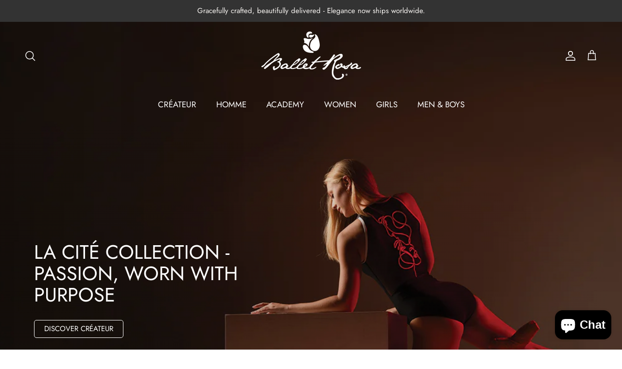

--- FILE ---
content_type: text/html; charset=utf-8
request_url: https://balletrosa.com/
body_size: 42293
content:
<!doctype html>
<html class="no-js" lang="en" dir="ltr">
<head><meta charset="utf-8">
<meta name="viewport" content="width=device-width,initial-scale=1">
<title>Handcrafted European Fashion Ballet Leotards &ndash; Ballet Rosa </title><link rel="canonical" href="https://balletrosa.com/"><link rel="icon" href="//balletrosa.com/cdn/shop/files/favicon_Ballet_Rosa_ccb909f6-f08f-41e9-b292-efff30b5dabf.png?crop=center&height=48&v=1731539880&width=48" type="image/png">
  <link rel="apple-touch-icon" href="//balletrosa.com/cdn/shop/files/favicon_Ballet_Rosa_ccb909f6-f08f-41e9-b292-efff30b5dabf.png?crop=center&height=180&v=1731539880&width=180"><meta name="description" content="Discover exquisite handcrafted ballet leotards from Europe&#39;s finest artisans. Elevate your dance attire with our premium collection of fashion-forward designs."><meta property="og:site_name" content="Ballet Rosa ">
<meta property="og:url" content="https://balletrosa.com/">
<meta property="og:title" content="Handcrafted European Fashion Ballet Leotards">
<meta property="og:type" content="website">
<meta property="og:description" content="Discover exquisite handcrafted ballet leotards from Europe&#39;s finest artisans. Elevate your dance attire with our premium collection of fashion-forward designs."><meta property="og:image" content="http://balletrosa.com/cdn/shop/files/Ballet_Rosa_logo_black_827c54d7-eb7f-4520-8ee2-5ab08ebbc275.png?crop=center&height=1200&v=1715109905&width=1200">
  <meta property="og:image:secure_url" content="https://balletrosa.com/cdn/shop/files/Ballet_Rosa_logo_black_827c54d7-eb7f-4520-8ee2-5ab08ebbc275.png?crop=center&height=1200&v=1715109905&width=1200">
  <meta property="og:image:width" content="453">
  <meta property="og:image:height" content="219"><meta name="twitter:card" content="summary_large_image">
<meta name="twitter:title" content="Handcrafted European Fashion Ballet Leotards">
<meta name="twitter:description" content="Discover exquisite handcrafted ballet leotards from Europe&#39;s finest artisans. Elevate your dance attire with our premium collection of fashion-forward designs.">
<style>@font-face {
  font-family: Jost;
  font-weight: 400;
  font-style: normal;
  font-display: fallback;
  src: url("//balletrosa.com/cdn/fonts/jost/jost_n4.d47a1b6347ce4a4c9f437608011273009d91f2b7.woff2") format("woff2"),
       url("//balletrosa.com/cdn/fonts/jost/jost_n4.791c46290e672b3f85c3d1c651ef2efa3819eadd.woff") format("woff");
}
@font-face {
  font-family: Jost;
  font-weight: 700;
  font-style: normal;
  font-display: fallback;
  src: url("//balletrosa.com/cdn/fonts/jost/jost_n7.921dc18c13fa0b0c94c5e2517ffe06139c3615a3.woff2") format("woff2"),
       url("//balletrosa.com/cdn/fonts/jost/jost_n7.cbfc16c98c1e195f46c536e775e4e959c5f2f22b.woff") format("woff");
}
@font-face {
  font-family: Jost;
  font-weight: 500;
  font-style: normal;
  font-display: fallback;
  src: url("//balletrosa.com/cdn/fonts/jost/jost_n5.7c8497861ffd15f4e1284cd221f14658b0e95d61.woff2") format("woff2"),
       url("//balletrosa.com/cdn/fonts/jost/jost_n5.fb6a06896db583cc2df5ba1b30d9c04383119dd9.woff") format("woff");
}
@font-face {
  font-family: Jost;
  font-weight: 400;
  font-style: italic;
  font-display: fallback;
  src: url("//balletrosa.com/cdn/fonts/jost/jost_i4.b690098389649750ada222b9763d55796c5283a5.woff2") format("woff2"),
       url("//balletrosa.com/cdn/fonts/jost/jost_i4.fd766415a47e50b9e391ae7ec04e2ae25e7e28b0.woff") format("woff");
}
@font-face {
  font-family: Jost;
  font-weight: 700;
  font-style: italic;
  font-display: fallback;
  src: url("//balletrosa.com/cdn/fonts/jost/jost_i7.d8201b854e41e19d7ed9b1a31fe4fe71deea6d3f.woff2") format("woff2"),
       url("//balletrosa.com/cdn/fonts/jost/jost_i7.eae515c34e26b6c853efddc3fc0c552e0de63757.woff") format("woff");
}
@font-face {
  font-family: Jost;
  font-weight: 400;
  font-style: normal;
  font-display: fallback;
  src: url("//balletrosa.com/cdn/fonts/jost/jost_n4.d47a1b6347ce4a4c9f437608011273009d91f2b7.woff2") format("woff2"),
       url("//balletrosa.com/cdn/fonts/jost/jost_n4.791c46290e672b3f85c3d1c651ef2efa3819eadd.woff") format("woff");
}
@font-face {
  font-family: Jost;
  font-weight: 400;
  font-style: normal;
  font-display: fallback;
  src: url("//balletrosa.com/cdn/fonts/jost/jost_n4.d47a1b6347ce4a4c9f437608011273009d91f2b7.woff2") format("woff2"),
       url("//balletrosa.com/cdn/fonts/jost/jost_n4.791c46290e672b3f85c3d1c651ef2efa3819eadd.woff") format("woff");
}
@font-face {
  font-family: Jost;
  font-weight: 400;
  font-style: normal;
  font-display: fallback;
  src: url("//balletrosa.com/cdn/fonts/jost/jost_n4.d47a1b6347ce4a4c9f437608011273009d91f2b7.woff2") format("woff2"),
       url("//balletrosa.com/cdn/fonts/jost/jost_n4.791c46290e672b3f85c3d1c651ef2efa3819eadd.woff") format("woff");
}
@font-face {
  font-family: Jost;
  font-weight: 600;
  font-style: normal;
  font-display: fallback;
  src: url("//balletrosa.com/cdn/fonts/jost/jost_n6.ec1178db7a7515114a2d84e3dd680832b7af8b99.woff2") format("woff2"),
       url("//balletrosa.com/cdn/fonts/jost/jost_n6.b1178bb6bdd3979fef38e103a3816f6980aeaff9.woff") format("woff");
}
:root {
  --page-container-width:          1620px;
  --reading-container-width:       720px;
  --divider-opacity:               0.14;
  --gutter-large:                  30px;
  --gutter-desktop:                20px;
  --gutter-mobile:                 16px;
  --section-padding:               50px;
  --larger-section-padding:        80px;
  --larger-section-padding-mobile: 60px;
  --largest-section-padding:       110px;
  --aos-animate-duration:          0.6s;

  --base-font-family:              Jost, sans-serif;
  --base-font-weight:              400;
  --base-font-style:               normal;
  --heading-font-family:           Jost, sans-serif;
  --heading-font-weight:           400;
  --heading-font-style:            normal;
  --heading-font-letter-spacing:   normal;
  --logo-font-family:              Jost, sans-serif;
  --logo-font-weight:              400;
  --logo-font-style:               normal;
  --nav-font-family:               Jost, sans-serif;
  --nav-font-weight:               400;
  --nav-font-style:                normal;

  --base-text-size:15px;
  --base-line-height:              1.6;
  --input-text-size:16px;
  --smaller-text-size-1:12px;
  --smaller-text-size-2:14px;
  --smaller-text-size-3:12px;
  --smaller-text-size-4:11px;
  --larger-text-size:36px;
  --super-large-text-size:63px;
  --super-large-mobile-text-size:29px;
  --larger-mobile-text-size:29px;
  --logo-text-size:26px;--btn-letter-spacing: normal;
    --btn-text-transform: none;
    --button-text-size: 15px;
    --quickbuy-button-text-size: 14px;
    --small-feature-link-font-size: 1em;
    --input-btn-padding-top: 13px;
    --input-btn-padding-bottom: 13px;--heading-text-transform:none;
  --nav-text-size:                      17px;
  --mobile-menu-font-weight:            600;

  --body-bg-color:                      255 255 255;
  --bg-color:                           255 255 255;
  --body-text-color:                    0 0 0;
  --text-color:                         0 0 0;

  --header-text-col:                    #cb8098;--header-text-hover-col:             var(--main-nav-link-hover-col);--header-bg-col:                     #ffffff;
  --heading-color:                     0 0 0;
  --body-heading-color:                0 0 0;
  --heading-divider-col:               #ffffff;

  --logo-col:                          #cb8098;
  --main-nav-bg:                       #ffffff;
  --main-nav-link-col:                 #000000;
  --main-nav-link-hover-col:           #cb8098;
  --main-nav-link-featured-col:        #fffafa;

  --link-color:                        203 128 152;
  --body-link-color:                   203 128 152;

  --btn-bg-color:                        61 58 58;
  --btn-bg-hover-color:                  195 194 197;
  --btn-border-color:                    61 58 58;
  --btn-border-hover-color:              195 194 197;
  --btn-text-color:                      255 255 255;
  --btn-text-hover-color:                255 255 255;--btn-alt-bg-color:                    61 58 58;
  --btn-alt-text-color:                  255 255 255;
  --btn-alt-border-color:                61 58 58;
  --btn-alt-border-hover-color:          61 58 58;--btn-ter-bg-color:                    235 235 235;
  --btn-ter-text-color:                  0 0 0;
  --btn-ter-bg-hover-color:              61 58 58;
  --btn-ter-text-hover-color:            255 255 255;--btn-border-radius: 3px;
    --btn-inspired-border-radius: 3px;--color-scheme-default:                             #ffffff;
  --color-scheme-default-color:                       255 255 255;
  --color-scheme-default-text-color:                  0 0 0;
  --color-scheme-default-head-color:                  0 0 0;
  --color-scheme-default-link-color:                  203 128 152;
  --color-scheme-default-btn-text-color:              255 255 255;
  --color-scheme-default-btn-text-hover-color:        255 255 255;
  --color-scheme-default-btn-bg-color:                61 58 58;
  --color-scheme-default-btn-bg-hover-color:          195 194 197;
  --color-scheme-default-btn-border-color:            61 58 58;
  --color-scheme-default-btn-border-hover-color:      195 194 197;
  --color-scheme-default-btn-alt-text-color:          255 255 255;
  --color-scheme-default-btn-alt-bg-color:            61 58 58;
  --color-scheme-default-btn-alt-border-color:        61 58 58;
  --color-scheme-default-btn-alt-border-hover-color:  61 58 58;

  --color-scheme-1:                             #ffffff;
  --color-scheme-1-color:                       255 255 255;
  --color-scheme-1-text-color:                  92 92 92;
  --color-scheme-1-head-color:                  23 23 23;
  --color-scheme-1-link-color:                  255 250 250;
  --color-scheme-1-btn-text-color:              203 128 152;
  --color-scheme-1-btn-text-hover-color:        203 128 152;
  --color-scheme-1-btn-bg-color:                195 195 195;
  --color-scheme-1-btn-bg-hover-color:          255 255 255;
  --color-scheme-1-btn-border-color:            195 195 195;
  --color-scheme-1-btn-border-hover-color:      255 255 255;
  --color-scheme-1-btn-alt-text-color:          35 35 35;
  --color-scheme-1-btn-alt-bg-color:            255 255 255;
  --color-scheme-1-btn-alt-border-color:        35 35 35;
  --color-scheme-1-btn-alt-border-hover-color:  35 35 35;

  --color-scheme-2:                             #f1f1f1;
  --color-scheme-2-color:                       241 241 241;
  --color-scheme-2-text-color:                  92 92 92;
  --color-scheme-2-head-color:                  52 52 52;
  --color-scheme-2-link-color:                  52 52 52;
  --color-scheme-2-btn-text-color:              0 0 0;
  --color-scheme-2-btn-text-hover-color:        0 0 0;
  --color-scheme-2-btn-bg-color:                244 212 214;
  --color-scheme-2-btn-bg-hover-color:          0 0 0;
  --color-scheme-2-btn-border-color:            244 212 214;
  --color-scheme-2-btn-border-hover-color:      0 0 0;
  --color-scheme-2-btn-alt-text-color:          35 35 35;
  --color-scheme-2-btn-alt-bg-color:            255 255 255;
  --color-scheme-2-btn-alt-border-color:        35 35 35;
  --color-scheme-2-btn-alt-border-hover-color:  35 35 35;

  /* Shop Pay payment terms */
  --payment-terms-background-color:    #ffffff;--quickbuy-bg: 255 255 255;--body-input-background-color:       rgb(var(--body-bg-color));
  --input-background-color:            rgb(var(--body-bg-color));
  --body-input-text-color:             var(--body-text-color);
  --input-text-color:                  var(--body-text-color);
  --body-input-border-color:           rgb(191, 191, 191);
  --input-border-color:                rgb(191, 191, 191);
  --input-border-color-hover:          rgb(115, 115, 115);
  --input-border-color-active:         rgb(0, 0, 0);

  --swatch-cross-svg:                  url("data:image/svg+xml,%3Csvg xmlns='http://www.w3.org/2000/svg' width='240' height='240' viewBox='0 0 24 24' fill='none' stroke='rgb(191, 191, 191)' stroke-width='0.09' preserveAspectRatio='none' %3E%3Cline x1='24' y1='0' x2='0' y2='24'%3E%3C/line%3E%3C/svg%3E");
  --swatch-cross-hover:                url("data:image/svg+xml,%3Csvg xmlns='http://www.w3.org/2000/svg' width='240' height='240' viewBox='0 0 24 24' fill='none' stroke='rgb(115, 115, 115)' stroke-width='0.09' preserveAspectRatio='none' %3E%3Cline x1='24' y1='0' x2='0' y2='24'%3E%3C/line%3E%3C/svg%3E");
  --swatch-cross-active:               url("data:image/svg+xml,%3Csvg xmlns='http://www.w3.org/2000/svg' width='240' height='240' viewBox='0 0 24 24' fill='none' stroke='rgb(0, 0, 0)' stroke-width='0.09' preserveAspectRatio='none' %3E%3Cline x1='24' y1='0' x2='0' y2='24'%3E%3C/line%3E%3C/svg%3E");

  --footer-divider-col:                #ffffff;
  --footer-text-col:                   52 52 52;
  --footer-heading-col:                52 52 52;
  --footer-bg-col:                     255 255 255;--product-label-overlay-justify: flex-start;--product-label-overlay-align: flex-start;--product-label-overlay-reduction-text:   #ffffff;
  --product-label-overlay-reduction-bg:     #c20000;
  --product-label-overlay-reduction-text-weight: 600;
  --product-label-overlay-stock-text:       #ffffff;
  --product-label-overlay-stock-bg:         #09728c;
  --product-label-overlay-new-text:         #ffffff;
  --product-label-overlay-new-bg:           #c16452;
  --product-label-overlay-meta-text:        #ffffff;
  --product-label-overlay-meta-bg:          #bd2585;
  --product-label-sale-text:                #fffafa;
  --product-label-sold-text:                #000000;
  --product-label-preorder-text:            #cb8098;

  --product-block-crop-align:               center;

  
  --product-block-price-align:              flex-start;
  --product-block-price-item-margin-start:  initial;
  --product-block-price-item-margin-end:    .5rem;
  

  

  --collection-block-image-position:   center center;

  --swatch-picker-image-size:          26px;
  --swatch-crop-align:                 top center;

  --image-overlay-text-color:          255 255 255;--image-overlay-bg:                  rgba(0, 0, 0, 0.12);
  --image-overlay-shadow-start:        rgb(0 0 0 / 0.16);
  --image-overlay-box-opacity:         0.88;--product-inventory-ok-box-color:            #f2faf0;
  --product-inventory-ok-text-color:           #108043;
  --product-inventory-ok-icon-box-fill-color:  #fff;
  --product-inventory-low-box-color:           #fcf1cd;
  --product-inventory-low-text-color:          #dd9a1a;
  --product-inventory-low-icon-box-fill-color: #fff;
  --product-inventory-low-text-color-channels: 16, 128, 67;
  --product-inventory-ok-text-color-channels:  221, 154, 26;

  --rating-star-color: 203 128 152;--overlay-align-left: start;
    --overlay-align-right: end;}html[dir=rtl] {
  --overlay-right-text-m-left: 0;
  --overlay-right-text-m-right: auto;
  --overlay-left-shadow-left-left: 15%;
  --overlay-left-shadow-left-right: -50%;
  --overlay-left-shadow-right-left: -85%;
  --overlay-left-shadow-right-right: 0;
}::selection {
    background: rgb(var(--body-heading-color));
    color: rgb(var(--body-bg-color));
  }
  ::-moz-selection {
    background: rgb(var(--body-heading-color));
    color: rgb(var(--body-bg-color));
  }.use-color-scheme--default {
  --product-label-sale-text:           #fffafa;
  --product-label-sold-text:           #000000;
  --product-label-preorder-text:       #cb8098;
  --input-background-color:            rgb(var(--body-bg-color));
  --input-text-color:                  var(--body-input-text-color);
  --input-border-color:                rgb(191, 191, 191);
  --input-border-color-hover:          rgb(115, 115, 115);
  --input-border-color-active:         rgb(0, 0, 0);
}.use-color-scheme--2 {
  --product-label-sale-text:           currentColor;
  --product-label-sold-text:           currentColor;
  --product-label-preorder-text:       currentColor;
  --input-background-color:            transparent;
  --input-text-color:                  92 92 92;
  --input-border-color:                rgb(196, 196, 196);
  --input-border-color-hover:          rgb(159, 159, 159);
  --input-border-color-active:         rgb(92, 92, 92);
}</style>

  <link href="//balletrosa.com/cdn/shop/t/22/assets/main.css?v=59812818702299870031766543793" rel="stylesheet" type="text/css" media="all" />
<link rel="stylesheet" href="//balletrosa.com/cdn/shop/t/22/assets/swatches.css?v=7398864395297695051766543812" media="print" onload="this.media='all'"><link rel="preload" as="font" href="//balletrosa.com/cdn/fonts/jost/jost_n4.d47a1b6347ce4a4c9f437608011273009d91f2b7.woff2" type="font/woff2" crossorigin><link rel="preload" as="font" href="//balletrosa.com/cdn/fonts/jost/jost_n4.d47a1b6347ce4a4c9f437608011273009d91f2b7.woff2" type="font/woff2" crossorigin><script>
    document.documentElement.className = document.documentElement.className.replace('no-js', 'js');

    window.theme = {
      info: {
        name: 'Symmetry',
        version: '8.1.1'
      },
      device: {
        hasTouch: window.matchMedia('(any-pointer: coarse)').matches,
        hasHover: window.matchMedia('(hover: hover)').matches
      },
      mediaQueries: {
        md: '(min-width: 768px)',
        productMediaCarouselBreak: '(min-width: 1041px)'
      },
      routes: {
        base: 'https://balletrosa.com',
        cart: '/cart',
        cartAdd: '/cart/add.js',
        cartUpdate: '/cart/update.js',
        predictiveSearch: '/search/suggest'
      },
      strings: {
        cartTermsConfirmation: "You must agree to the terms and conditions before continuing.",
        cartItemsQuantityError: "You can only add [QUANTITY] of this item to your cart.",
        generalSearchViewAll: "View all search results",
        noStock: "Sold out",
        noVariant: "Unavailable",
        productsProductChooseA: "Choose a",
        generalSearchPages: "Pages",
        generalSearchNoResultsWithoutTerms: "Sorry, we couldnʼt find any results",
        shippingCalculator: {
          singleRate: "There is one shipping rate for this destination:",
          multipleRates: "There are multiple shipping rates for this destination:",
          noRates: "We do not ship to this destination."
        },
        regularPrice: "Regular price",
        salePrice: "Sale price"
      },
      settings: {
        moneyWithCurrencyFormat: "${{amount}} USD",
        cartType: "drawer",
        afterAddToCart: "drawer",
        quickbuyStyle: "button",
        externalLinksNewTab: true,
        internalLinksSmoothScroll: true
      }
    }

    theme.inlineNavigationCheck = function() {
      var pageHeader = document.querySelector('.pageheader'),
          inlineNavContainer = pageHeader.querySelector('.logo-area__left__inner'),
          inlineNav = inlineNavContainer.querySelector('.navigation--left');
      if (inlineNav && getComputedStyle(inlineNav).display != 'none') {
        var inlineMenuCentered = document.querySelector('.pageheader--layout-inline-menu-center'),
            logoContainer = document.querySelector('.logo-area__middle__inner');
        if(inlineMenuCentered) {
          var rightWidth = document.querySelector('.logo-area__right__inner').clientWidth,
              middleWidth = logoContainer.clientWidth,
              logoArea = document.querySelector('.logo-area'),
              computedLogoAreaStyle = getComputedStyle(logoArea),
              logoAreaInnerWidth = logoArea.clientWidth - Math.ceil(parseFloat(computedLogoAreaStyle.paddingLeft)) - Math.ceil(parseFloat(computedLogoAreaStyle.paddingRight)),
              availableNavWidth = logoAreaInnerWidth - Math.max(rightWidth, middleWidth) * 2 - 40;
          inlineNavContainer.style.maxWidth = availableNavWidth + 'px';
        }

        var firstInlineNavLink = inlineNav.querySelector('.navigation__item:first-child'),
            lastInlineNavLink = inlineNav.querySelector('.navigation__item:last-child');
        if (lastInlineNavLink) {
          var inlineNavWidth = null;
          if(document.querySelector('html[dir=rtl]')) {
            inlineNavWidth = firstInlineNavLink.offsetLeft - lastInlineNavLink.offsetLeft + firstInlineNavLink.offsetWidth;
          } else {
            inlineNavWidth = lastInlineNavLink.offsetLeft - firstInlineNavLink.offsetLeft + lastInlineNavLink.offsetWidth;
          }
          if (inlineNavContainer.offsetWidth >= inlineNavWidth) {
            pageHeader.classList.add('pageheader--layout-inline-permitted');
            var tallLogo = logoContainer.clientHeight > lastInlineNavLink.clientHeight + 20;
            if (tallLogo) {
              inlineNav.classList.add('navigation--tight-underline');
            } else {
              inlineNav.classList.remove('navigation--tight-underline');
            }
          } else {
            pageHeader.classList.remove('pageheader--layout-inline-permitted');
          }
        }
      }
    };

    theme.setInitialHeaderHeightProperty = () => {
      const section = document.querySelector('.section-header');
      if (section) {
        document.documentElement.style.setProperty('--theme-header-height', Math.ceil(section.clientHeight) + 'px');
      }
    };
  </script>

  <script src="//balletrosa.com/cdn/shop/t/22/assets/main.js?v=25831844697274821701766543793" defer></script>
    <script src="//balletrosa.com/cdn/shop/t/22/assets/animate-on-scroll.js?v=15249566486942820451766543792" defer></script>
    <link href="//balletrosa.com/cdn/shop/t/22/assets/animate-on-scroll.css?v=135962721104954213331766543792" rel="stylesheet" type="text/css" media="all" />
  

  <script>window.performance && window.performance.mark && window.performance.mark('shopify.content_for_header.start');</script><meta id="shopify-digital-wallet" name="shopify-digital-wallet" content="/41750659237/digital_wallets/dialog">
<meta name="shopify-checkout-api-token" content="d94b3e381d2505cf37a06e8967332720">
<meta id="in-context-paypal-metadata" data-shop-id="41750659237" data-venmo-supported="false" data-environment="production" data-locale="en_US" data-paypal-v4="true" data-currency="USD">
<script async="async" src="/checkouts/internal/preloads.js?locale=en-US"></script>
<link rel="preconnect" href="https://shop.app" crossorigin="anonymous">
<script async="async" src="https://shop.app/checkouts/internal/preloads.js?locale=en-US&shop_id=41750659237" crossorigin="anonymous"></script>
<script id="apple-pay-shop-capabilities" type="application/json">{"shopId":41750659237,"countryCode":"PT","currencyCode":"USD","merchantCapabilities":["supports3DS"],"merchantId":"gid:\/\/shopify\/Shop\/41750659237","merchantName":"Ballet Rosa ","requiredBillingContactFields":["postalAddress","email","phone"],"requiredShippingContactFields":["postalAddress","email","phone"],"shippingType":"shipping","supportedNetworks":["visa","maestro","masterCard","amex"],"total":{"type":"pending","label":"Ballet Rosa ","amount":"1.00"},"shopifyPaymentsEnabled":true,"supportsSubscriptions":true}</script>
<script id="shopify-features" type="application/json">{"accessToken":"d94b3e381d2505cf37a06e8967332720","betas":["rich-media-storefront-analytics"],"domain":"balletrosa.com","predictiveSearch":true,"shopId":41750659237,"locale":"en"}</script>
<script>var Shopify = Shopify || {};
Shopify.shop = "barre-guard.myshopify.com";
Shopify.locale = "en";
Shopify.currency = {"active":"USD","rate":"1.0"};
Shopify.country = "US";
Shopify.theme = {"name":"Updated copy of Copy - Studio Code Symmetry ver...","id":192790495570,"schema_name":"Symmetry","schema_version":"8.1.1","theme_store_id":568,"role":"main"};
Shopify.theme.handle = "null";
Shopify.theme.style = {"id":null,"handle":null};
Shopify.cdnHost = "balletrosa.com/cdn";
Shopify.routes = Shopify.routes || {};
Shopify.routes.root = "/";</script>
<script type="module">!function(o){(o.Shopify=o.Shopify||{}).modules=!0}(window);</script>
<script>!function(o){function n(){var o=[];function n(){o.push(Array.prototype.slice.apply(arguments))}return n.q=o,n}var t=o.Shopify=o.Shopify||{};t.loadFeatures=n(),t.autoloadFeatures=n()}(window);</script>
<script>
  window.ShopifyPay = window.ShopifyPay || {};
  window.ShopifyPay.apiHost = "shop.app\/pay";
  window.ShopifyPay.redirectState = null;
</script>
<script id="shop-js-analytics" type="application/json">{"pageType":"index"}</script>
<script defer="defer" async type="module" src="//balletrosa.com/cdn/shopifycloud/shop-js/modules/v2/client.init-shop-cart-sync_IZsNAliE.en.esm.js"></script>
<script defer="defer" async type="module" src="//balletrosa.com/cdn/shopifycloud/shop-js/modules/v2/chunk.common_0OUaOowp.esm.js"></script>
<script type="module">
  await import("//balletrosa.com/cdn/shopifycloud/shop-js/modules/v2/client.init-shop-cart-sync_IZsNAliE.en.esm.js");
await import("//balletrosa.com/cdn/shopifycloud/shop-js/modules/v2/chunk.common_0OUaOowp.esm.js");

  window.Shopify.SignInWithShop?.initShopCartSync?.({"fedCMEnabled":true,"windoidEnabled":true});

</script>
<script>
  window.Shopify = window.Shopify || {};
  if (!window.Shopify.featureAssets) window.Shopify.featureAssets = {};
  window.Shopify.featureAssets['shop-js'] = {"shop-cart-sync":["modules/v2/client.shop-cart-sync_DLOhI_0X.en.esm.js","modules/v2/chunk.common_0OUaOowp.esm.js"],"init-fed-cm":["modules/v2/client.init-fed-cm_C6YtU0w6.en.esm.js","modules/v2/chunk.common_0OUaOowp.esm.js"],"shop-button":["modules/v2/client.shop-button_BCMx7GTG.en.esm.js","modules/v2/chunk.common_0OUaOowp.esm.js"],"shop-cash-offers":["modules/v2/client.shop-cash-offers_BT26qb5j.en.esm.js","modules/v2/chunk.common_0OUaOowp.esm.js","modules/v2/chunk.modal_CGo_dVj3.esm.js"],"init-windoid":["modules/v2/client.init-windoid_B9PkRMql.en.esm.js","modules/v2/chunk.common_0OUaOowp.esm.js"],"init-shop-email-lookup-coordinator":["modules/v2/client.init-shop-email-lookup-coordinator_DZkqjsbU.en.esm.js","modules/v2/chunk.common_0OUaOowp.esm.js"],"shop-toast-manager":["modules/v2/client.shop-toast-manager_Di2EnuM7.en.esm.js","modules/v2/chunk.common_0OUaOowp.esm.js"],"shop-login-button":["modules/v2/client.shop-login-button_BtqW_SIO.en.esm.js","modules/v2/chunk.common_0OUaOowp.esm.js","modules/v2/chunk.modal_CGo_dVj3.esm.js"],"avatar":["modules/v2/client.avatar_BTnouDA3.en.esm.js"],"pay-button":["modules/v2/client.pay-button_CWa-C9R1.en.esm.js","modules/v2/chunk.common_0OUaOowp.esm.js"],"init-shop-cart-sync":["modules/v2/client.init-shop-cart-sync_IZsNAliE.en.esm.js","modules/v2/chunk.common_0OUaOowp.esm.js"],"init-customer-accounts":["modules/v2/client.init-customer-accounts_DenGwJTU.en.esm.js","modules/v2/client.shop-login-button_BtqW_SIO.en.esm.js","modules/v2/chunk.common_0OUaOowp.esm.js","modules/v2/chunk.modal_CGo_dVj3.esm.js"],"init-shop-for-new-customer-accounts":["modules/v2/client.init-shop-for-new-customer-accounts_JdHXxpS9.en.esm.js","modules/v2/client.shop-login-button_BtqW_SIO.en.esm.js","modules/v2/chunk.common_0OUaOowp.esm.js","modules/v2/chunk.modal_CGo_dVj3.esm.js"],"init-customer-accounts-sign-up":["modules/v2/client.init-customer-accounts-sign-up_D6__K_p8.en.esm.js","modules/v2/client.shop-login-button_BtqW_SIO.en.esm.js","modules/v2/chunk.common_0OUaOowp.esm.js","modules/v2/chunk.modal_CGo_dVj3.esm.js"],"checkout-modal":["modules/v2/client.checkout-modal_C_ZQDY6s.en.esm.js","modules/v2/chunk.common_0OUaOowp.esm.js","modules/v2/chunk.modal_CGo_dVj3.esm.js"],"shop-follow-button":["modules/v2/client.shop-follow-button_XetIsj8l.en.esm.js","modules/v2/chunk.common_0OUaOowp.esm.js","modules/v2/chunk.modal_CGo_dVj3.esm.js"],"lead-capture":["modules/v2/client.lead-capture_DvA72MRN.en.esm.js","modules/v2/chunk.common_0OUaOowp.esm.js","modules/v2/chunk.modal_CGo_dVj3.esm.js"],"shop-login":["modules/v2/client.shop-login_ClXNxyh6.en.esm.js","modules/v2/chunk.common_0OUaOowp.esm.js","modules/v2/chunk.modal_CGo_dVj3.esm.js"],"payment-terms":["modules/v2/client.payment-terms_CNlwjfZz.en.esm.js","modules/v2/chunk.common_0OUaOowp.esm.js","modules/v2/chunk.modal_CGo_dVj3.esm.js"]};
</script>
<script>(function() {
  var isLoaded = false;
  function asyncLoad() {
    if (isLoaded) return;
    isLoaded = true;
    var urls = ["https:\/\/cdn.shopify.com\/s\/files\/1\/0417\/5065\/9237\/t\/2\/assets\/clever_adwords_global_tag.js?shop=barre-guard.myshopify.com","https:\/\/cdn.productcustomizer.com\/storefront\/production-product-customizer-v2.js?shop=barre-guard.myshopify.com","https:\/\/storage.nfcube.com\/instafeed-aa77b78d4e4633656bdbea40967d68e7.js?shop=barre-guard.myshopify.com","https:\/\/flipbook.bestfreecdn.com\/storage\/js\/flipbook-41750659237.js?ver=4\u0026shop=barre-guard.myshopify.com","https:\/\/flipbook.bestfreecdn.com\/storage\/js\/flipbook-41750659237.js?ver=4\u0026shop=barre-guard.myshopify.com","https:\/\/flipbook.bestfreecdn.com\/storage\/js\/flipbook-41750659237.js?ver=4\u0026shop=barre-guard.myshopify.com"];
    for (var i = 0; i < urls.length; i++) {
      var s = document.createElement('script');
      s.type = 'text/javascript';
      s.async = true;
      s.src = urls[i];
      var x = document.getElementsByTagName('script')[0];
      x.parentNode.insertBefore(s, x);
    }
  };
  if(window.attachEvent) {
    window.attachEvent('onload', asyncLoad);
  } else {
    window.addEventListener('load', asyncLoad, false);
  }
})();</script>
<script id="__st">var __st={"a":41750659237,"offset":0,"reqid":"d17799fa-1856-41e5-9249-0a5e79e318c8-1768350678","pageurl":"balletrosa.com\/","u":"178e93dea561","p":"home"};</script>
<script>window.ShopifyPaypalV4VisibilityTracking = true;</script>
<script id="captcha-bootstrap">!function(){'use strict';const t='contact',e='account',n='new_comment',o=[[t,t],['blogs',n],['comments',n],[t,'customer']],c=[[e,'customer_login'],[e,'guest_login'],[e,'recover_customer_password'],[e,'create_customer']],r=t=>t.map((([t,e])=>`form[action*='/${t}']:not([data-nocaptcha='true']) input[name='form_type'][value='${e}']`)).join(','),a=t=>()=>t?[...document.querySelectorAll(t)].map((t=>t.form)):[];function s(){const t=[...o],e=r(t);return a(e)}const i='password',u='form_key',d=['recaptcha-v3-token','g-recaptcha-response','h-captcha-response',i],f=()=>{try{return window.sessionStorage}catch{return}},m='__shopify_v',_=t=>t.elements[u];function p(t,e,n=!1){try{const o=window.sessionStorage,c=JSON.parse(o.getItem(e)),{data:r}=function(t){const{data:e,action:n}=t;return t[m]||n?{data:e,action:n}:{data:t,action:n}}(c);for(const[e,n]of Object.entries(r))t.elements[e]&&(t.elements[e].value=n);n&&o.removeItem(e)}catch(o){console.error('form repopulation failed',{error:o})}}const l='form_type',E='cptcha';function T(t){t.dataset[E]=!0}const w=window,h=w.document,L='Shopify',v='ce_forms',y='captcha';let A=!1;((t,e)=>{const n=(g='f06e6c50-85a8-45c8-87d0-21a2b65856fe',I='https://cdn.shopify.com/shopifycloud/storefront-forms-hcaptcha/ce_storefront_forms_captcha_hcaptcha.v1.5.2.iife.js',D={infoText:'Protected by hCaptcha',privacyText:'Privacy',termsText:'Terms'},(t,e,n)=>{const o=w[L][v],c=o.bindForm;if(c)return c(t,g,e,D).then(n);var r;o.q.push([[t,g,e,D],n]),r=I,A||(h.body.append(Object.assign(h.createElement('script'),{id:'captcha-provider',async:!0,src:r})),A=!0)});var g,I,D;w[L]=w[L]||{},w[L][v]=w[L][v]||{},w[L][v].q=[],w[L][y]=w[L][y]||{},w[L][y].protect=function(t,e){n(t,void 0,e),T(t)},Object.freeze(w[L][y]),function(t,e,n,w,h,L){const[v,y,A,g]=function(t,e,n){const i=e?o:[],u=t?c:[],d=[...i,...u],f=r(d),m=r(i),_=r(d.filter((([t,e])=>n.includes(e))));return[a(f),a(m),a(_),s()]}(w,h,L),I=t=>{const e=t.target;return e instanceof HTMLFormElement?e:e&&e.form},D=t=>v().includes(t);t.addEventListener('submit',(t=>{const e=I(t);if(!e)return;const n=D(e)&&!e.dataset.hcaptchaBound&&!e.dataset.recaptchaBound,o=_(e),c=g().includes(e)&&(!o||!o.value);(n||c)&&t.preventDefault(),c&&!n&&(function(t){try{if(!f())return;!function(t){const e=f();if(!e)return;const n=_(t);if(!n)return;const o=n.value;o&&e.removeItem(o)}(t);const e=Array.from(Array(32),(()=>Math.random().toString(36)[2])).join('');!function(t,e){_(t)||t.append(Object.assign(document.createElement('input'),{type:'hidden',name:u})),t.elements[u].value=e}(t,e),function(t,e){const n=f();if(!n)return;const o=[...t.querySelectorAll(`input[type='${i}']`)].map((({name:t})=>t)),c=[...d,...o],r={};for(const[a,s]of new FormData(t).entries())c.includes(a)||(r[a]=s);n.setItem(e,JSON.stringify({[m]:1,action:t.action,data:r}))}(t,e)}catch(e){console.error('failed to persist form',e)}}(e),e.submit())}));const S=(t,e)=>{t&&!t.dataset[E]&&(n(t,e.some((e=>e===t))),T(t))};for(const o of['focusin','change'])t.addEventListener(o,(t=>{const e=I(t);D(e)&&S(e,y())}));const B=e.get('form_key'),M=e.get(l),P=B&&M;t.addEventListener('DOMContentLoaded',(()=>{const t=y();if(P)for(const e of t)e.elements[l].value===M&&p(e,B);[...new Set([...A(),...v().filter((t=>'true'===t.dataset.shopifyCaptcha))])].forEach((e=>S(e,t)))}))}(h,new URLSearchParams(w.location.search),n,t,e,['guest_login'])})(!0,!0)}();</script>
<script integrity="sha256-4kQ18oKyAcykRKYeNunJcIwy7WH5gtpwJnB7kiuLZ1E=" data-source-attribution="shopify.loadfeatures" defer="defer" src="//balletrosa.com/cdn/shopifycloud/storefront/assets/storefront/load_feature-a0a9edcb.js" crossorigin="anonymous"></script>
<script crossorigin="anonymous" defer="defer" src="//balletrosa.com/cdn/shopifycloud/storefront/assets/shopify_pay/storefront-65b4c6d7.js?v=20250812"></script>
<script data-source-attribution="shopify.dynamic_checkout.dynamic.init">var Shopify=Shopify||{};Shopify.PaymentButton=Shopify.PaymentButton||{isStorefrontPortableWallets:!0,init:function(){window.Shopify.PaymentButton.init=function(){};var t=document.createElement("script");t.src="https://balletrosa.com/cdn/shopifycloud/portable-wallets/latest/portable-wallets.en.js",t.type="module",document.head.appendChild(t)}};
</script>
<script data-source-attribution="shopify.dynamic_checkout.buyer_consent">
  function portableWalletsHideBuyerConsent(e){var t=document.getElementById("shopify-buyer-consent"),n=document.getElementById("shopify-subscription-policy-button");t&&n&&(t.classList.add("hidden"),t.setAttribute("aria-hidden","true"),n.removeEventListener("click",e))}function portableWalletsShowBuyerConsent(e){var t=document.getElementById("shopify-buyer-consent"),n=document.getElementById("shopify-subscription-policy-button");t&&n&&(t.classList.remove("hidden"),t.removeAttribute("aria-hidden"),n.addEventListener("click",e))}window.Shopify?.PaymentButton&&(window.Shopify.PaymentButton.hideBuyerConsent=portableWalletsHideBuyerConsent,window.Shopify.PaymentButton.showBuyerConsent=portableWalletsShowBuyerConsent);
</script>
<script data-source-attribution="shopify.dynamic_checkout.cart.bootstrap">document.addEventListener("DOMContentLoaded",(function(){function t(){return document.querySelector("shopify-accelerated-checkout-cart, shopify-accelerated-checkout")}if(t())Shopify.PaymentButton.init();else{new MutationObserver((function(e,n){t()&&(Shopify.PaymentButton.init(),n.disconnect())})).observe(document.body,{childList:!0,subtree:!0})}}));
</script>
<script id='scb4127' type='text/javascript' async='' src='https://balletrosa.com/cdn/shopifycloud/privacy-banner/storefront-banner.js'></script><link id="shopify-accelerated-checkout-styles" rel="stylesheet" media="screen" href="https://balletrosa.com/cdn/shopifycloud/portable-wallets/latest/accelerated-checkout-backwards-compat.css" crossorigin="anonymous">
<style id="shopify-accelerated-checkout-cart">
        #shopify-buyer-consent {
  margin-top: 1em;
  display: inline-block;
  width: 100%;
}

#shopify-buyer-consent.hidden {
  display: none;
}

#shopify-subscription-policy-button {
  background: none;
  border: none;
  padding: 0;
  text-decoration: underline;
  font-size: inherit;
  cursor: pointer;
}

#shopify-subscription-policy-button::before {
  box-shadow: none;
}

      </style>
<script id="sections-script" data-sections="footer" defer="defer" src="//balletrosa.com/cdn/shop/t/22/compiled_assets/scripts.js?3384"></script>
<script>window.performance && window.performance.mark && window.performance.mark('shopify.content_for_header.end');</script>
<!-- CC Custom Head Start --><!-- CC Custom Head End --><!-- BEGIN app block: shopify://apps/instafeed/blocks/head-block/c447db20-095d-4a10-9725-b5977662c9d5 --><link rel="preconnect" href="https://cdn.nfcube.com/">
<link rel="preconnect" href="https://scontent.cdninstagram.com/">


  <script>
    document.addEventListener('DOMContentLoaded', function () {
      let instafeedScript = document.createElement('script');

      
        instafeedScript.src = 'https://storage.nfcube.com/instafeed-aa77b78d4e4633656bdbea40967d68e7.js';
      

      document.body.appendChild(instafeedScript);
    });
  </script>





<!-- END app block --><script src="https://cdn.shopify.com/extensions/7bc9bb47-adfa-4267-963e-cadee5096caf/inbox-1252/assets/inbox-chat-loader.js" type="text/javascript" defer="defer"></script>
<link href="https://monorail-edge.shopifysvc.com" rel="dns-prefetch">
<script>(function(){if ("sendBeacon" in navigator && "performance" in window) {try {var session_token_from_headers = performance.getEntriesByType('navigation')[0].serverTiming.find(x => x.name == '_s').description;} catch {var session_token_from_headers = undefined;}var session_cookie_matches = document.cookie.match(/_shopify_s=([^;]*)/);var session_token_from_cookie = session_cookie_matches && session_cookie_matches.length === 2 ? session_cookie_matches[1] : "";var session_token = session_token_from_headers || session_token_from_cookie || "";function handle_abandonment_event(e) {var entries = performance.getEntries().filter(function(entry) {return /monorail-edge.shopifysvc.com/.test(entry.name);});if (!window.abandonment_tracked && entries.length === 0) {window.abandonment_tracked = true;var currentMs = Date.now();var navigation_start = performance.timing.navigationStart;var payload = {shop_id: 41750659237,url: window.location.href,navigation_start,duration: currentMs - navigation_start,session_token,page_type: "index"};window.navigator.sendBeacon("https://monorail-edge.shopifysvc.com/v1/produce", JSON.stringify({schema_id: "online_store_buyer_site_abandonment/1.1",payload: payload,metadata: {event_created_at_ms: currentMs,event_sent_at_ms: currentMs}}));}}window.addEventListener('pagehide', handle_abandonment_event);}}());</script>
<script id="web-pixels-manager-setup">(function e(e,d,r,n,o){if(void 0===o&&(o={}),!Boolean(null===(a=null===(i=window.Shopify)||void 0===i?void 0:i.analytics)||void 0===a?void 0:a.replayQueue)){var i,a;window.Shopify=window.Shopify||{};var t=window.Shopify;t.analytics=t.analytics||{};var s=t.analytics;s.replayQueue=[],s.publish=function(e,d,r){return s.replayQueue.push([e,d,r]),!0};try{self.performance.mark("wpm:start")}catch(e){}var l=function(){var e={modern:/Edge?\/(1{2}[4-9]|1[2-9]\d|[2-9]\d{2}|\d{4,})\.\d+(\.\d+|)|Firefox\/(1{2}[4-9]|1[2-9]\d|[2-9]\d{2}|\d{4,})\.\d+(\.\d+|)|Chrom(ium|e)\/(9{2}|\d{3,})\.\d+(\.\d+|)|(Maci|X1{2}).+ Version\/(15\.\d+|(1[6-9]|[2-9]\d|\d{3,})\.\d+)([,.]\d+|)( \(\w+\)|)( Mobile\/\w+|) Safari\/|Chrome.+OPR\/(9{2}|\d{3,})\.\d+\.\d+|(CPU[ +]OS|iPhone[ +]OS|CPU[ +]iPhone|CPU IPhone OS|CPU iPad OS)[ +]+(15[._]\d+|(1[6-9]|[2-9]\d|\d{3,})[._]\d+)([._]\d+|)|Android:?[ /-](13[3-9]|1[4-9]\d|[2-9]\d{2}|\d{4,})(\.\d+|)(\.\d+|)|Android.+Firefox\/(13[5-9]|1[4-9]\d|[2-9]\d{2}|\d{4,})\.\d+(\.\d+|)|Android.+Chrom(ium|e)\/(13[3-9]|1[4-9]\d|[2-9]\d{2}|\d{4,})\.\d+(\.\d+|)|SamsungBrowser\/([2-9]\d|\d{3,})\.\d+/,legacy:/Edge?\/(1[6-9]|[2-9]\d|\d{3,})\.\d+(\.\d+|)|Firefox\/(5[4-9]|[6-9]\d|\d{3,})\.\d+(\.\d+|)|Chrom(ium|e)\/(5[1-9]|[6-9]\d|\d{3,})\.\d+(\.\d+|)([\d.]+$|.*Safari\/(?![\d.]+ Edge\/[\d.]+$))|(Maci|X1{2}).+ Version\/(10\.\d+|(1[1-9]|[2-9]\d|\d{3,})\.\d+)([,.]\d+|)( \(\w+\)|)( Mobile\/\w+|) Safari\/|Chrome.+OPR\/(3[89]|[4-9]\d|\d{3,})\.\d+\.\d+|(CPU[ +]OS|iPhone[ +]OS|CPU[ +]iPhone|CPU IPhone OS|CPU iPad OS)[ +]+(10[._]\d+|(1[1-9]|[2-9]\d|\d{3,})[._]\d+)([._]\d+|)|Android:?[ /-](13[3-9]|1[4-9]\d|[2-9]\d{2}|\d{4,})(\.\d+|)(\.\d+|)|Mobile Safari.+OPR\/([89]\d|\d{3,})\.\d+\.\d+|Android.+Firefox\/(13[5-9]|1[4-9]\d|[2-9]\d{2}|\d{4,})\.\d+(\.\d+|)|Android.+Chrom(ium|e)\/(13[3-9]|1[4-9]\d|[2-9]\d{2}|\d{4,})\.\d+(\.\d+|)|Android.+(UC? ?Browser|UCWEB|U3)[ /]?(15\.([5-9]|\d{2,})|(1[6-9]|[2-9]\d|\d{3,})\.\d+)\.\d+|SamsungBrowser\/(5\.\d+|([6-9]|\d{2,})\.\d+)|Android.+MQ{2}Browser\/(14(\.(9|\d{2,})|)|(1[5-9]|[2-9]\d|\d{3,})(\.\d+|))(\.\d+|)|K[Aa][Ii]OS\/(3\.\d+|([4-9]|\d{2,})\.\d+)(\.\d+|)/},d=e.modern,r=e.legacy,n=navigator.userAgent;return n.match(d)?"modern":n.match(r)?"legacy":"unknown"}(),u="modern"===l?"modern":"legacy",c=(null!=n?n:{modern:"",legacy:""})[u],f=function(e){return[e.baseUrl,"/wpm","/b",e.hashVersion,"modern"===e.buildTarget?"m":"l",".js"].join("")}({baseUrl:d,hashVersion:r,buildTarget:u}),m=function(e){var d=e.version,r=e.bundleTarget,n=e.surface,o=e.pageUrl,i=e.monorailEndpoint;return{emit:function(e){var a=e.status,t=e.errorMsg,s=(new Date).getTime(),l=JSON.stringify({metadata:{event_sent_at_ms:s},events:[{schema_id:"web_pixels_manager_load/3.1",payload:{version:d,bundle_target:r,page_url:o,status:a,surface:n,error_msg:t},metadata:{event_created_at_ms:s}}]});if(!i)return console&&console.warn&&console.warn("[Web Pixels Manager] No Monorail endpoint provided, skipping logging."),!1;try{return self.navigator.sendBeacon.bind(self.navigator)(i,l)}catch(e){}var u=new XMLHttpRequest;try{return u.open("POST",i,!0),u.setRequestHeader("Content-Type","text/plain"),u.send(l),!0}catch(e){return console&&console.warn&&console.warn("[Web Pixels Manager] Got an unhandled error while logging to Monorail."),!1}}}}({version:r,bundleTarget:l,surface:e.surface,pageUrl:self.location.href,monorailEndpoint:e.monorailEndpoint});try{o.browserTarget=l,function(e){var d=e.src,r=e.async,n=void 0===r||r,o=e.onload,i=e.onerror,a=e.sri,t=e.scriptDataAttributes,s=void 0===t?{}:t,l=document.createElement("script"),u=document.querySelector("head"),c=document.querySelector("body");if(l.async=n,l.src=d,a&&(l.integrity=a,l.crossOrigin="anonymous"),s)for(var f in s)if(Object.prototype.hasOwnProperty.call(s,f))try{l.dataset[f]=s[f]}catch(e){}if(o&&l.addEventListener("load",o),i&&l.addEventListener("error",i),u)u.appendChild(l);else{if(!c)throw new Error("Did not find a head or body element to append the script");c.appendChild(l)}}({src:f,async:!0,onload:function(){if(!function(){var e,d;return Boolean(null===(d=null===(e=window.Shopify)||void 0===e?void 0:e.analytics)||void 0===d?void 0:d.initialized)}()){var d=window.webPixelsManager.init(e)||void 0;if(d){var r=window.Shopify.analytics;r.replayQueue.forEach((function(e){var r=e[0],n=e[1],o=e[2];d.publishCustomEvent(r,n,o)})),r.replayQueue=[],r.publish=d.publishCustomEvent,r.visitor=d.visitor,r.initialized=!0}}},onerror:function(){return m.emit({status:"failed",errorMsg:"".concat(f," has failed to load")})},sri:function(e){var d=/^sha384-[A-Za-z0-9+/=]+$/;return"string"==typeof e&&d.test(e)}(c)?c:"",scriptDataAttributes:o}),m.emit({status:"loading"})}catch(e){m.emit({status:"failed",errorMsg:(null==e?void 0:e.message)||"Unknown error"})}}})({shopId: 41750659237,storefrontBaseUrl: "https://balletrosa.com",extensionsBaseUrl: "https://extensions.shopifycdn.com/cdn/shopifycloud/web-pixels-manager",monorailEndpoint: "https://monorail-edge.shopifysvc.com/unstable/produce_batch",surface: "storefront-renderer",enabledBetaFlags: ["2dca8a86","a0d5f9d2"],webPixelsConfigList: [{"id":"1402143058","configuration":"{\"pixel_id\":\"1060866085789299\",\"pixel_type\":\"facebook_pixel\"}","eventPayloadVersion":"v1","runtimeContext":"OPEN","scriptVersion":"ca16bc87fe92b6042fbaa3acc2fbdaa6","type":"APP","apiClientId":2329312,"privacyPurposes":["ANALYTICS","MARKETING","SALE_OF_DATA"],"dataSharingAdjustments":{"protectedCustomerApprovalScopes":["read_customer_address","read_customer_email","read_customer_name","read_customer_personal_data","read_customer_phone"]}},{"id":"1295909202","configuration":"{\"myshopifyDomain\":\"barre-guard.myshopify.com\"}","eventPayloadVersion":"v1","runtimeContext":"STRICT","scriptVersion":"23b97d18e2aa74363140dc29c9284e87","type":"APP","apiClientId":2775569,"privacyPurposes":["ANALYTICS","MARKETING","SALE_OF_DATA"],"dataSharingAdjustments":{"protectedCustomerApprovalScopes":["read_customer_address","read_customer_email","read_customer_name","read_customer_phone","read_customer_personal_data"]}},{"id":"shopify-app-pixel","configuration":"{}","eventPayloadVersion":"v1","runtimeContext":"STRICT","scriptVersion":"0450","apiClientId":"shopify-pixel","type":"APP","privacyPurposes":["ANALYTICS","MARKETING"]},{"id":"shopify-custom-pixel","eventPayloadVersion":"v1","runtimeContext":"LAX","scriptVersion":"0450","apiClientId":"shopify-pixel","type":"CUSTOM","privacyPurposes":["ANALYTICS","MARKETING"]}],isMerchantRequest: false,initData: {"shop":{"name":"Ballet Rosa ","paymentSettings":{"currencyCode":"USD"},"myshopifyDomain":"barre-guard.myshopify.com","countryCode":"PT","storefrontUrl":"https:\/\/balletrosa.com"},"customer":null,"cart":null,"checkout":null,"productVariants":[],"purchasingCompany":null},},"https://balletrosa.com/cdn","7cecd0b6w90c54c6cpe92089d5m57a67346",{"modern":"","legacy":""},{"shopId":"41750659237","storefrontBaseUrl":"https:\/\/balletrosa.com","extensionBaseUrl":"https:\/\/extensions.shopifycdn.com\/cdn\/shopifycloud\/web-pixels-manager","surface":"storefront-renderer","enabledBetaFlags":"[\"2dca8a86\", \"a0d5f9d2\"]","isMerchantRequest":"false","hashVersion":"7cecd0b6w90c54c6cpe92089d5m57a67346","publish":"custom","events":"[[\"page_viewed\",{}]]"});</script><script>
  window.ShopifyAnalytics = window.ShopifyAnalytics || {};
  window.ShopifyAnalytics.meta = window.ShopifyAnalytics.meta || {};
  window.ShopifyAnalytics.meta.currency = 'USD';
  var meta = {"page":{"pageType":"home","requestId":"d17799fa-1856-41e5-9249-0a5e79e318c8-1768350678"}};
  for (var attr in meta) {
    window.ShopifyAnalytics.meta[attr] = meta[attr];
  }
</script>
<script class="analytics">
  (function () {
    var customDocumentWrite = function(content) {
      var jquery = null;

      if (window.jQuery) {
        jquery = window.jQuery;
      } else if (window.Checkout && window.Checkout.$) {
        jquery = window.Checkout.$;
      }

      if (jquery) {
        jquery('body').append(content);
      }
    };

    var hasLoggedConversion = function(token) {
      if (token) {
        return document.cookie.indexOf('loggedConversion=' + token) !== -1;
      }
      return false;
    }

    var setCookieIfConversion = function(token) {
      if (token) {
        var twoMonthsFromNow = new Date(Date.now());
        twoMonthsFromNow.setMonth(twoMonthsFromNow.getMonth() + 2);

        document.cookie = 'loggedConversion=' + token + '; expires=' + twoMonthsFromNow;
      }
    }

    var trekkie = window.ShopifyAnalytics.lib = window.trekkie = window.trekkie || [];
    if (trekkie.integrations) {
      return;
    }
    trekkie.methods = [
      'identify',
      'page',
      'ready',
      'track',
      'trackForm',
      'trackLink'
    ];
    trekkie.factory = function(method) {
      return function() {
        var args = Array.prototype.slice.call(arguments);
        args.unshift(method);
        trekkie.push(args);
        return trekkie;
      };
    };
    for (var i = 0; i < trekkie.methods.length; i++) {
      var key = trekkie.methods[i];
      trekkie[key] = trekkie.factory(key);
    }
    trekkie.load = function(config) {
      trekkie.config = config || {};
      trekkie.config.initialDocumentCookie = document.cookie;
      var first = document.getElementsByTagName('script')[0];
      var script = document.createElement('script');
      script.type = 'text/javascript';
      script.onerror = function(e) {
        var scriptFallback = document.createElement('script');
        scriptFallback.type = 'text/javascript';
        scriptFallback.onerror = function(error) {
                var Monorail = {
      produce: function produce(monorailDomain, schemaId, payload) {
        var currentMs = new Date().getTime();
        var event = {
          schema_id: schemaId,
          payload: payload,
          metadata: {
            event_created_at_ms: currentMs,
            event_sent_at_ms: currentMs
          }
        };
        return Monorail.sendRequest("https://" + monorailDomain + "/v1/produce", JSON.stringify(event));
      },
      sendRequest: function sendRequest(endpointUrl, payload) {
        // Try the sendBeacon API
        if (window && window.navigator && typeof window.navigator.sendBeacon === 'function' && typeof window.Blob === 'function' && !Monorail.isIos12()) {
          var blobData = new window.Blob([payload], {
            type: 'text/plain'
          });

          if (window.navigator.sendBeacon(endpointUrl, blobData)) {
            return true;
          } // sendBeacon was not successful

        } // XHR beacon

        var xhr = new XMLHttpRequest();

        try {
          xhr.open('POST', endpointUrl);
          xhr.setRequestHeader('Content-Type', 'text/plain');
          xhr.send(payload);
        } catch (e) {
          console.log(e);
        }

        return false;
      },
      isIos12: function isIos12() {
        return window.navigator.userAgent.lastIndexOf('iPhone; CPU iPhone OS 12_') !== -1 || window.navigator.userAgent.lastIndexOf('iPad; CPU OS 12_') !== -1;
      }
    };
    Monorail.produce('monorail-edge.shopifysvc.com',
      'trekkie_storefront_load_errors/1.1',
      {shop_id: 41750659237,
      theme_id: 192790495570,
      app_name: "storefront",
      context_url: window.location.href,
      source_url: "//balletrosa.com/cdn/s/trekkie.storefront.55c6279c31a6628627b2ba1c5ff367020da294e2.min.js"});

        };
        scriptFallback.async = true;
        scriptFallback.src = '//balletrosa.com/cdn/s/trekkie.storefront.55c6279c31a6628627b2ba1c5ff367020da294e2.min.js';
        first.parentNode.insertBefore(scriptFallback, first);
      };
      script.async = true;
      script.src = '//balletrosa.com/cdn/s/trekkie.storefront.55c6279c31a6628627b2ba1c5ff367020da294e2.min.js';
      first.parentNode.insertBefore(script, first);
    };
    trekkie.load(
      {"Trekkie":{"appName":"storefront","development":false,"defaultAttributes":{"shopId":41750659237,"isMerchantRequest":null,"themeId":192790495570,"themeCityHash":"15842189927397427646","contentLanguage":"en","currency":"USD","eventMetadataId":"317df69e-c686-4b00-b4fd-500994a2a7b4"},"isServerSideCookieWritingEnabled":true,"monorailRegion":"shop_domain","enabledBetaFlags":["65f19447"]},"Session Attribution":{},"S2S":{"facebookCapiEnabled":true,"source":"trekkie-storefront-renderer","apiClientId":580111}}
    );

    var loaded = false;
    trekkie.ready(function() {
      if (loaded) return;
      loaded = true;

      window.ShopifyAnalytics.lib = window.trekkie;

      var originalDocumentWrite = document.write;
      document.write = customDocumentWrite;
      try { window.ShopifyAnalytics.merchantGoogleAnalytics.call(this); } catch(error) {};
      document.write = originalDocumentWrite;

      window.ShopifyAnalytics.lib.page(null,{"pageType":"home","requestId":"d17799fa-1856-41e5-9249-0a5e79e318c8-1768350678","shopifyEmitted":true});

      var match = window.location.pathname.match(/checkouts\/(.+)\/(thank_you|post_purchase)/)
      var token = match? match[1]: undefined;
      if (!hasLoggedConversion(token)) {
        setCookieIfConversion(token);
        
      }
    });


        var eventsListenerScript = document.createElement('script');
        eventsListenerScript.async = true;
        eventsListenerScript.src = "//balletrosa.com/cdn/shopifycloud/storefront/assets/shop_events_listener-3da45d37.js";
        document.getElementsByTagName('head')[0].appendChild(eventsListenerScript);

})();</script>
<script
  defer
  src="https://balletrosa.com/cdn/shopifycloud/perf-kit/shopify-perf-kit-3.0.3.min.js"
  data-application="storefront-renderer"
  data-shop-id="41750659237"
  data-render-region="gcp-us-east1"
  data-page-type="index"
  data-theme-instance-id="192790495570"
  data-theme-name="Symmetry"
  data-theme-version="8.1.1"
  data-monorail-region="shop_domain"
  data-resource-timing-sampling-rate="10"
  data-shs="true"
  data-shs-beacon="true"
  data-shs-export-with-fetch="true"
  data-shs-logs-sample-rate="1"
  data-shs-beacon-endpoint="https://balletrosa.com/api/collect"
></script>
</head>

<body class="template-index
 swatch-source-theme swatch-method-variant-images swatch-style-icon_square cc-animate-enabled">

  <a class="skip-link visually-hidden" href="#content" data-cs-role="skip">Skip to content</a><!-- BEGIN sections: header-group -->
<div id="shopify-section-sections--27950692204882__announcement-bar" class="shopify-section shopify-section-group-header-group section-announcement-bar">

<announcement-bar id="section-id-sections--27950692204882__announcement-bar" class="announcement-bar announcement-bar--with-announcement">
    <style data-shopify>
#section-id-sections--27950692204882__announcement-bar {
        --bg-color: #333333;
        --bg-gradient: ;
        --heading-color: 248 245 242;
        --text-color: 248 245 242;
        --link-color: 248 245 242;
        --announcement-font-size: 15px;
      }
    </style>
<div class="container container--no-max relative">
      <div class="announcement-bar__left desktop-only">
        
      </div>

      <div class="announcement-bar__middle"><div class="announcement-bar__announcements"><div
                class="announcement"
                style="--heading-color: 248 245 242;
                    --text-color: 248 245 242;
                    --link-color: 248 245 242;
                " 
              ><div class="announcement__text">
                  Gracefully crafted, beautifully delivered - Elegance now ships worldwide.

                  
                </div>
              </div></div>
          <div class="announcement-bar__announcement-controller">
            <button class="announcement-button announcement-button--previous" aria-label="Previous"><svg width="24" height="24" viewBox="0 0 24 24" fill="none" stroke="currentColor" stroke-width="1.5" stroke-linecap="round" stroke-linejoin="round" class="icon feather feather-chevron-left" aria-hidden="true" focusable="false" role="presentation"><path d="m15 18-6-6 6-6"/></svg></button><button class="announcement-button announcement-button--next" aria-label="Next"><svg width="24" height="24" viewBox="0 0 24 24" fill="none" stroke="currentColor" stroke-width="1.5" stroke-linecap="round" stroke-linejoin="round" class="icon feather feather-chevron-right" aria-hidden="true" focusable="false" role="presentation"><path d="m9 18 6-6-6-6"/></svg></button>
          </div></div>

      <div class="announcement-bar__right desktop-only">
        
        
          <div class="header-localization">
            

<script src="//balletrosa.com/cdn/shop/t/22/assets/custom-select.js?v=87551504631488143301766543792" defer="defer"></script><form method="post" action="/localization" id="annbar-localization" accept-charset="UTF-8" class="form localization no-js-hidden" enctype="multipart/form-data"><input type="hidden" name="form_type" value="localization" /><input type="hidden" name="utf8" value="✓" /><input type="hidden" name="_method" value="put" /><input type="hidden" name="return_to" value="/" /><div class="localization__grid"></div><script>
    document.getElementById('annbar-localization').addEventListener('change', (evt) => {
      const input = evt.target.closest('.localization__selector').firstElementChild;
      if (input && input.tagName === 'INPUT') {
        input.value = evt.detail ? evt.detail.selectedValue : evt.target.value;
        evt.currentTarget.submit();
      }
    });
  </script></form>
          </div>
        
      </div>
    </div>
  </announcement-bar>
</div><div id="shopify-section-sections--27950692204882__header" class="shopify-section shopify-section-group-header-group section-header"><style data-shopify>
  .logo img {
    width: 205px;
  }
  .logo-area__middle--logo-image {
    max-width: 205px;
  }
  @media (max-width: 767.98px) {
    .logo img {
      width: 125px;
    }
  }.section-header {
      margin-bottom: calc(var(--theme-header-height) * -1);
      --transparent-header-text-color: #ffffff;
      --transparent-header-bg-gradient:
linear-gradient(
    to bottom,
    rgb(0 0 0 / 0.0) 0%,
    rgb(0 0 0 / 0.0) 19%,
    rgb(0 0 0 / 0.0) 34%,
    rgb(0 0 0 / 0.0) 47%,
    rgb(0 0 0 / 0.0) 56.5%,
    rgb(0 0 0 / 0.0) 65%,
    rgb(0 0 0 / 0.0) 73%,
    rgb(0 0 0 / 0.0) 80.2%,
    rgb(0 0 0 / 0.0) 86.1%,
    rgb(0 0 0 / 0.0) 91%,
    rgb(0 0 0 / 0.0) 95.2%,
    rgb(0 0 0 / 0.0) 98.2%,
    transparent 100%
  );;
    }
    .section-store-messages {
      display: none;
    }
    #content .shopify-section:first-child .text-overlay {
      padding-top: var(--theme-header-height);
    }</style>
<page-header data-section-id="sections--27950692204882__header">
  <div id="pageheader" class="pageheader pageheader--layout-inline-menu-left pageheader--transparent-permitted pageheader--transparent">
    <div class="logo-area container container--no-max">
      <div class="logo-area__left">
        <div class="logo-area__left__inner">
          <button class="mobile-nav-toggle" aria-label="Menu" aria-controls="main-nav"><svg width="24" height="24" viewBox="0 0 24 24" fill="none" stroke="currentColor" stroke-width="1.5" stroke-linecap="round" stroke-linejoin="round" class="icon feather feather-menu" aria-hidden="true" focusable="false" role="presentation"><path d="M3 12h18M3 6h18M3 18h18"/></svg></button>
          
            <a class="show-search-link" href="/search" aria-label="Search">
              <span class="show-search-link__icon"><svg class="icon" width="24" height="24" viewBox="0 0 24 24" aria-hidden="true" focusable="false" role="presentation"><g transform="translate(3 3)" stroke="currentColor" stroke-width="1.5" fill="none" fill-rule="evenodd"><circle cx="7.824" cy="7.824" r="7.824"/><path stroke-linecap="square" d="m13.971 13.971 4.47 4.47"/></g></svg></span>
              <span class="show-search-link__text visually-hidden">Search</span>
            </a>
          
          
            <div id="proxy-nav" class="navigation navigation--left" role="navigation" aria-label="Primary">
              <div class="navigation__tier-1-container">
                <ul class="navigation__tier-1">
                  
<li class="navigation__item navigation__item--with-children navigation__item--with-small-menu">
                      <a href="/collections/createur/createur" class="navigation__link" aria-haspopup="true" aria-expanded="false" aria-controls="NavigationTier2-1">CRÉATEUR</a>
                    </li>
                  
<li class="navigation__item navigation__item--with-children navigation__item--with-small-menu">
                      <a href="/collections/homme-catalog/homme" class="navigation__link" aria-haspopup="true" aria-expanded="false" aria-controls="NavigationTier2-2">HOMME</a>
                    </li>
                  
<li class="navigation__item navigation__item--with-children navigation__item--with-mega-menu">
                      <a href="/collections/academy/academy" class="navigation__link" aria-haspopup="true" aria-expanded="false" aria-controls="NavigationTier2-3">ACADEMY</a>
                    </li>
                  
<li class="navigation__item navigation__item--with-children navigation__item--with-mega-menu">
                      <a href="/collections/women" class="navigation__link" aria-haspopup="true" aria-expanded="false" aria-controls="NavigationTier2-4">WOMEN</a>
                    </li>
                  
<li class="navigation__item navigation__item--with-children navigation__item--with-mega-menu">
                      <a href="/collections/girls" class="navigation__link" aria-haspopup="true" aria-expanded="false" aria-controls="NavigationTier2-5">GIRLS</a>
                    </li>
                  
<li class="navigation__item navigation__item--with-children navigation__item--with-mega-menu">
                      <a href="/collections/all-collections-mens-boys-1" class="navigation__link" aria-haspopup="true" aria-expanded="false" aria-controls="NavigationTier2-6">MEN &amp; BOYS</a>
                    </li>
                  
                </ul>
              </div>
            </div>
          
        </div>
      </div>

      <div class="logo-area__middle logo-area__middle--logo-image">
        <div class="logo-area__middle__inner">
          <div class="logo"><a class="logo__link" href="/" title="Ballet Rosa "><img class="logo__image" src="//balletrosa.com/cdn/shop/files/Ballet_Rosa_logo_2016.png?v=1714749846&width=410" alt="Ballet Rosa " itemprop="logo" width="453" height="219" loading="eager" /><img class="logo__image-transparent" src="//balletrosa.com/cdn/shop/files/Ballet_Rosa_logo_2016_white.png?v=1714749780&width=410" alt="" width="453" height="219" aria-hidden="true" loading="eager" /></a></div>
        </div>
      </div>

      <div class="logo-area__right">
        <div class="logo-area__right__inner">
          
            
              <a class="header-account-link" href="https://balletrosa.com/customer_authentication/redirect?locale=en&region_country=US" aria-label="Account">
                <span class="header-account-link__text visually-hidden">Account</span>
                <span class="header-account-link__icon"><svg class="icon" width="24" height="24" viewBox="0 0 24 24" aria-hidden="true" focusable="false" role="presentation"><g fill="none" fill-rule="evenodd"><path d="M12 2a5 5 0 1 1 0 10 5 5 0 0 1 0-10Zm0 1.429a3.571 3.571 0 1 0 0 7.142 3.571 3.571 0 0 0 0-7.142Z" fill="currentColor"/><path d="M3 18.25c0-2.486 4.542-4 9.028-4 4.486 0 8.972 1.514 8.972 4v3H3v-3Z" stroke="currentColor" stroke-width="1.5"/><circle stroke="currentColor" stroke-width="1.5" cx="12" cy="7" r="4.25"/></g></svg></span>
              </a>
            
          
          
            <a class="show-search-link" href="/search">
              <span class="show-search-link__text visually-hidden">Search</span>
              <span class="show-search-link__icon"><svg class="icon" width="24" height="24" viewBox="0 0 24 24" aria-hidden="true" focusable="false" role="presentation"><g transform="translate(3 3)" stroke="currentColor" stroke-width="1.5" fill="none" fill-rule="evenodd"><circle cx="7.824" cy="7.824" r="7.824"/><path stroke-linecap="square" d="m13.971 13.971 4.47 4.47"/></g></svg></span>
            </a>
          
<a href="/cart" class="cart-link" data-hash="e3b0c44298fc1c149afbf4c8996fb92427ae41e4649b934ca495991b7852b855">
            <span class="cart-link__label visually-hidden">Cart</span>
            <span class="cart-link__icon"><svg class="icon" width="24" height="24" viewBox="0 0 24 24" aria-hidden="true" focusable="false" role="presentation"><g fill="none" fill-rule="evenodd"><path d="M0 0h24v24H0z"/><path d="M15.321 9.5V5.321a3.321 3.321 0 0 0-6.642 0V9.5" stroke="currentColor" stroke-width="1.5"/><path stroke="currentColor" stroke-width="1.5" d="M5.357 7.705h13.286l1.107 13.563H4.25z"/></g></svg><span class="cart-link__count"></span>
            </span>
          </a>
        </div>
      </div>
    </div><script src="//balletrosa.com/cdn/shop/t/22/assets/main-search.js?v=125376880028422854351766543792" defer></script>
      <main-search class="main-search "
          data-quick-search="true"
          data-quick-search-meta="true">

        <div class="main-search__container container">
          <button class="main-search__close" aria-label="Close"><svg width="24" height="24" viewBox="0 0 24 24" fill="none" stroke="currentColor" stroke-width="1" stroke-linecap="round" stroke-linejoin="round" class="icon feather feather-x" aria-hidden="true" focusable="false" role="presentation"><path d="M18 6 6 18M6 6l12 12"/></svg></button>

          <form class="main-search__form" action="/search" method="get" autocomplete="off">
            <div class="main-search__input-container">
              <input class="main-search__input" type="text" name="q" autocomplete="off" placeholder="Search our store" aria-label="Search" />
              <button class="main-search__button" type="submit" aria-label="Search"><svg class="icon" width="24" height="24" viewBox="0 0 24 24" aria-hidden="true" focusable="false" role="presentation"><g transform="translate(3 3)" stroke="currentColor" stroke-width="1.5" fill="none" fill-rule="evenodd"><circle cx="7.824" cy="7.824" r="7.824"/><path stroke-linecap="square" d="m13.971 13.971 4.47 4.47"/></g></svg></button>
            </div><script src="//balletrosa.com/cdn/shop/t/22/assets/search-suggestions.js?v=128594369490078522091766543793" defer></script>
              <search-suggestions></search-suggestions></form>

          <div class="main-search__results"></div>

          
        </div>
      </main-search></div>

  <main-navigation id="main-nav" class="desktop-only" data-proxy-nav="proxy-nav">
    <div class="navigation navigation--main" role="navigation" aria-label="Primary">
      <div class="navigation__tier-1-container">
        <ul class="navigation__tier-1">
  
<li class="navigation__item navigation__item--with-children navigation__item--with-small-menu">
      <a href="/collections/createur/createur" class="navigation__link" aria-haspopup="true" aria-expanded="false" aria-controls="NavigationTier2-1">CRÉATEUR</a>

      
        <a class="navigation__children-toggle" href="#" aria-label="Show links"><svg width="24" height="24" viewBox="0 0 24 24" fill="none" stroke="currentColor" stroke-width="1.3" stroke-linecap="round" stroke-linejoin="round" class="icon feather feather-chevron-down" aria-hidden="true" focusable="false" role="presentation"><path d="m6 9 6 6 6-6"/></svg></a>

        <div id="NavigationTier2-1" class="navigation__tier-2-container navigation__child-tier"><div class="container">
              <ul class="navigation__tier-2">
                
                  
                    <li class="navigation__item">
                      <a href="/collections/louvre-collection" class="navigation__link" >Louvre</a>
                      

                      
                    </li>
                  
                    <li class="navigation__item">
                      <a href="/collections/chantilly-collection" class="navigation__link" >Chantilly</a>
                      

                      
                    </li>
                  
                    <li class="navigation__item">
                      <a href="/collections/vincennes-collection" class="navigation__link" >Vincennes</a>
                      

                      
                    </li>
                  
                    <li class="navigation__item">
                      <a href="/collections/autriche-collection" class="navigation__link" >Autriche</a>
                      

                      
                    </li>
                  
                    <li class="navigation__item">
                      <a href="/collections/imperiale-collection" class="navigation__link" >Imperiale</a>
                      

                      
                    </li>
                  
                    <li class="navigation__item">
                      <a href="/collections/versailles-collection" class="navigation__link" >Versailles</a>
                      

                      
                    </li>
                  
                    <li class="navigation__item">
                      <a href="/collections/fontainebleau-collection" class="navigation__link" >Fontainebleau</a>
                      

                      
                    </li>
                  
                    <li class="navigation__item">
                      <a href="/collections/garnier-collection" class="navigation__link" >Garnier</a>
                      

                      
                    </li>
                  
                    <li class="navigation__item">
                      <a href="/collections/dentelle" class="navigation__link" >Dentelle</a>
                      

                      
                    </li>
                  
                    <li class="navigation__item">
                      <a href="/collections/la-cite-collection" class="navigation__link" >La Cité</a>
                      

                      
                    </li>
                  
                    <li class="navigation__item">
                      <a href="/collections/italienne-collection-1" class="navigation__link" >Tulle</a>
                      

                      
                    </li>
                  
                    <li class="navigation__item">
                      <a href="/collections/italienne-collection" class="navigation__link" >Italienne</a>
                      

                      
                    </li>
                  
                    <li class="navigation__item">
                      <a href="/collections/bamboo-collection" class="navigation__link" >Bamboo</a>
                      

                      
                    </li>
                  
                

                
</ul>
            </div></div>
      
    </li>
  
<li class="navigation__item navigation__item--with-children navigation__item--with-small-menu">
      <a href="/collections/homme-catalog/homme" class="navigation__link" aria-haspopup="true" aria-expanded="false" aria-controls="NavigationTier2-2">HOMME</a>

      
        <a class="navigation__children-toggle" href="#" aria-label="Show links"><svg width="24" height="24" viewBox="0 0 24 24" fill="none" stroke="currentColor" stroke-width="1.3" stroke-linecap="round" stroke-linejoin="round" class="icon feather feather-chevron-down" aria-hidden="true" focusable="false" role="presentation"><path d="m6 9 6 6 6-6"/></svg></a>

        <div id="NavigationTier2-2" class="navigation__tier-2-container navigation__child-tier"><div class="container">
              <ul class="navigation__tier-2">
                
                  
                    <li class="navigation__item">
                      <a href="/collections/angkor-collection" class="navigation__link" >Angkor</a>
                      

                      
                    </li>
                  
                    <li class="navigation__item">
                      <a href="/collections/babylon-collection" class="navigation__link" >Babylon</a>
                      

                      
                    </li>
                  
                    <li class="navigation__item">
                      <a href="/collections/heracleion-2" class="navigation__link" >Heracleion</a>
                      

                      
                    </li>
                  
                    <li class="navigation__item">
                      <a href="/collections/pompeii" class="navigation__link" >Pompeii</a>
                      

                      
                    </li>
                  
                    <li class="navigation__item">
                      <a href="/collections/neapolis-collection" class="navigation__link" >Neapolis</a>
                      

                      
                    </li>
                  
                    <li class="navigation__item">
                      <a href="/collections/carthage" class="navigation__link" >Carthage</a>
                      

                      
                    </li>
                  
                    <li class="navigation__item">
                      <a href="/collections/troy-collection" class="navigation__link" >Troy</a>
                      

                      
                    </li>
                  
                    <li class="navigation__item">
                      <a href="/collections/thebes" class="navigation__link" >Thebes</a>
                      

                      
                    </li>
                  
                    <li class="navigation__item">
                      <a href="/collections/homme-accessories" class="navigation__link" >Accessories</a>
                      

                      
                    </li>
                  
                    <li class="navigation__item">
                      <a href="/collections/academy-homme-1" class="navigation__link" >Academy</a>
                      

                      
                    </li>
                  
                

                
</ul>
            </div></div>
      
    </li>
  
<li class="navigation__item navigation__item--with-children navigation__item--with-mega-menu">
      <a href="/collections/academy/academy" class="navigation__link" aria-haspopup="true" aria-expanded="false" aria-controls="NavigationTier2-3">ACADEMY</a>

      
        <a class="navigation__children-toggle" href="#" aria-label="Show links"><svg width="24" height="24" viewBox="0 0 24 24" fill="none" stroke="currentColor" stroke-width="1.3" stroke-linecap="round" stroke-linejoin="round" class="icon feather feather-chevron-down" aria-hidden="true" focusable="false" role="presentation"><path d="m6 9 6 6 6-6"/></svg></a>

        <div id="NavigationTier2-3" class="navigation__tier-2-container navigation__child-tier"><div class="container">
              <ul class="navigation__tier-2 navigation__columns navigation__columns--count-2">
                
                  
                    <li class="navigation__item navigation__item--with-children navigation__column">
                      <a href="/collections/aspire-collection" class="navigation__link navigation__column-title" aria-haspopup="true" aria-expanded="false">Aspire Collection</a>
                      
                        <a class="navigation__children-toggle" href="#" aria-label="Show links"><svg width="24" height="24" viewBox="0 0 24 24" fill="none" stroke="currentColor" stroke-width="1.3" stroke-linecap="round" stroke-linejoin="round" class="icon feather feather-chevron-down" aria-hidden="true" focusable="false" role="presentation"><path d="m6 9 6 6 6-6"/></svg></a>
                      

                      
                        <div class="navigation__tier-3-container navigation__child-tier">
                          <ul class="navigation__tier-3">
                            
                            <li class="navigation__item">
                              <a class="navigation__link" href="/collections/allegra-legline">Allegra Legline</a>
                            </li>
                            
                            <li class="navigation__item">
                              <a class="navigation__link" href="/collections/margot-legline">Margot Legline</a>
                            </li>
                            
                            <li class="navigation__item">
                              <a class="navigation__link" href="/collections/polina-legline">Polina Legline</a>
                            </li>
                            
                            <li class="navigation__item">
                              <a class="navigation__link" href="/collections/maya-legline">Maya Legline</a>
                            </li>
                            
                          </ul>
                        </div>
                      
                    </li>
                  
                    <li class="navigation__item navigation__item--with-children navigation__column">
                      <a href="/collections/modern-classics" class="navigation__link navigation__column-title" aria-haspopup="true" aria-expanded="false">Modern Classics</a>
                      
                        <a class="navigation__children-toggle" href="#" aria-label="Show links"><svg width="24" height="24" viewBox="0 0 24 24" fill="none" stroke="currentColor" stroke-width="1.3" stroke-linecap="round" stroke-linejoin="round" class="icon feather feather-chevron-down" aria-hidden="true" focusable="false" role="presentation"><path d="m6 9 6 6 6-6"/></svg></a>
                      

                      
                        <div class="navigation__tier-3-container navigation__child-tier">
                          <ul class="navigation__tier-3">
                            
                            <li class="navigation__item">
                              <a class="navigation__link" href="/collections/basic-leotards">Basic Leotards</a>
                            </li>
                            
                            <li class="navigation__item">
                              <a class="navigation__link" href="/collections/skirts-and-bottoms">Skirts &amp; Bottoms</a>
                            </li>
                            
                            <li class="navigation__item">
                              <a class="navigation__link" href="/collections/dresses">Dresses</a>
                            </li>
                            
                            <li class="navigation__item">
                              <a class="navigation__link" href="/collections/warm-ups-and-accessories">Warm-Ups &amp; Accessories</a>
                            </li>
                            
                          </ul>
                        </div>
                      
                    </li>
                  
                

                
</ul>
            </div></div>
      
    </li>
  
<li class="navigation__item navigation__item--with-children navigation__item--with-mega-menu">
      <a href="/collections/women" class="navigation__link" aria-haspopup="true" aria-expanded="false" aria-controls="NavigationTier2-4">WOMEN</a>

      
        <a class="navigation__children-toggle" href="#" aria-label="Show links"><svg width="24" height="24" viewBox="0 0 24 24" fill="none" stroke="currentColor" stroke-width="1.3" stroke-linecap="round" stroke-linejoin="round" class="icon feather feather-chevron-down" aria-hidden="true" focusable="false" role="presentation"><path d="m6 9 6 6 6-6"/></svg></a>

        <div id="NavigationTier2-4" class="navigation__tier-2-container navigation__child-tier"><div class="container">
              <ul class="navigation__tier-2 navigation__columns navigation__columns--count-4">
                
                  
                    <li class="navigation__item navigation__item--with-children navigation__column">
                      <a href="/collections/leotards-women-1" class="navigation__link navigation__column-title" aria-haspopup="true" aria-expanded="false">Leotards</a>
                      
                        <a class="navigation__children-toggle" href="#" aria-label="Show links"><svg width="24" height="24" viewBox="0 0 24 24" fill="none" stroke="currentColor" stroke-width="1.3" stroke-linecap="round" stroke-linejoin="round" class="icon feather feather-chevron-down" aria-hidden="true" focusable="false" role="presentation"><path d="m6 9 6 6 6-6"/></svg></a>
                      

                      
                        <div class="navigation__tier-3-container navigation__child-tier">
                          <ul class="navigation__tier-3">
                            
                            <li class="navigation__item">
                              <a class="navigation__link" href="/collections/camisole-women-1">Camisole</a>
                            </li>
                            
                            <li class="navigation__item">
                              <a class="navigation__link" href="/collections/tank-women-1">Tank</a>
                            </li>
                            
                            <li class="navigation__item">
                              <a class="navigation__link" href="/collections/short-cap-sleeve-woman-1">Short &amp; Cap Sleeve</a>
                            </li>
                            
                            <li class="navigation__item">
                              <a class="navigation__link" href="/collections/long-sleeve-tops-woman-1">Long Sleeve Tops</a>
                            </li>
                            
                            <li class="navigation__item">
                              <a class="navigation__link" href="/collections/high-neck-woman-1">High Neck</a>
                            </li>
                            
                            <li class="navigation__item">
                              <a class="navigation__link" href="/collections/adjustable-woman-1">Adjustable</a>
                            </li>
                            
                            <li class="navigation__item">
                              <a class="navigation__link" href="/collections/unitards-woman">Unitards</a>
                            </li>
                            
                            <li class="navigation__item">
                              <a class="navigation__link" href="/collections/leotard-attached-skirt-woman">Leotard &amp; Attached Skirt</a>
                            </li>
                            
                            <li class="navigation__item">
                              <a class="navigation__link" href="/collections/zip-front-woman-1">Zip Front </a>
                            </li>
                            
                          </ul>
                        </div>
                      
                    </li>
                  
                    <li class="navigation__item navigation__item--with-children navigation__column">
                      <a href="/collections/dresses-skirts-woman" class="navigation__link navigation__column-title" aria-haspopup="true" aria-expanded="false">Dresses &amp; Skirts</a>
                      
                        <a class="navigation__children-toggle" href="#" aria-label="Show links"><svg width="24" height="24" viewBox="0 0 24 24" fill="none" stroke="currentColor" stroke-width="1.3" stroke-linecap="round" stroke-linejoin="round" class="icon feather feather-chevron-down" aria-hidden="true" focusable="false" role="presentation"><path d="m6 9 6 6 6-6"/></svg></a>
                      

                      
                        <div class="navigation__tier-3-container navigation__child-tier">
                          <ul class="navigation__tier-3">
                            
                            <li class="navigation__item">
                              <a class="navigation__link" href="/collections/dresses-woman">Dresses </a>
                            </li>
                            
                            <li class="navigation__item">
                              <a class="navigation__link" href="/collections/wrap-skirts-woman-1">Wrap Skirts</a>
                            </li>
                            
                            <li class="navigation__item">
                              <a class="navigation__link" href="/collections/long-skirts-woman">Long Skirts</a>
                            </li>
                            
                            <li class="navigation__item">
                              <a class="navigation__link" href="/collections/leotard-attached-skirt-woman">Leotard &amp; Attached Skirt</a>
                            </li>
                            
                            <li class="navigation__item">
                              <a class="navigation__link" href="/collections/high-low-skirts-woman">High Low Skirts</a>
                            </li>
                            
                          </ul>
                        </div>
                      
                    </li>
                  
                    <li class="navigation__item navigation__item--with-children navigation__column">
                      <a href="/collections/top-bottoms-women" class="navigation__link navigation__column-title" aria-haspopup="true" aria-expanded="false">Tops &amp; Bottoms</a>
                      
                        <a class="navigation__children-toggle" href="#" aria-label="Show links"><svg width="24" height="24" viewBox="0 0 24 24" fill="none" stroke="currentColor" stroke-width="1.3" stroke-linecap="round" stroke-linejoin="round" class="icon feather feather-chevron-down" aria-hidden="true" focusable="false" role="presentation"><path d="m6 9 6 6 6-6"/></svg></a>
                      

                      
                        <div class="navigation__tier-3-container navigation__child-tier">
                          <ul class="navigation__tier-3">
                            
                            <li class="navigation__item">
                              <a class="navigation__link" href="/collections/rampers-overalls-woman-1">Rompers &amp; Overalls</a>
                            </li>
                            
                            <li class="navigation__item">
                              <a class="navigation__link" href="/collections/mesh-women-1">Mesh</a>
                            </li>
                            
                            <li class="navigation__item">
                              <a class="navigation__link" href="/collections/pants-woman-1">Pants</a>
                            </li>
                            
                            <li class="navigation__item">
                              <a class="navigation__link" href="/collections/shorts-women-1">Shorts</a>
                            </li>
                            
                            <li class="navigation__item">
                              <a class="navigation__link" href="/collections/short-cap-sleeve-woman-1">Short &amp; Cap Sleeve</a>
                            </li>
                            
                            <li class="navigation__item">
                              <a class="navigation__link" href="/collections/leggings-woman-1">Leggings</a>
                            </li>
                            
                            <li class="navigation__item">
                              <a class="navigation__link" href="/collections/wrap-tie-tops-woman-1">Wrap &amp; Tie Tops</a>
                            </li>
                            
                          </ul>
                        </div>
                      
                    </li>
                  
                    <li class="navigation__item navigation__item--with-children navigation__column">
                      <a href="/collections/bags-e-accessories-womans" class="navigation__link navigation__column-title" aria-haspopup="true" aria-expanded="false">Bags &amp; Accessories</a>
                      
                        <a class="navigation__children-toggle" href="#" aria-label="Show links"><svg width="24" height="24" viewBox="0 0 24 24" fill="none" stroke="currentColor" stroke-width="1.3" stroke-linecap="round" stroke-linejoin="round" class="icon feather feather-chevron-down" aria-hidden="true" focusable="false" role="presentation"><path d="m6 9 6 6 6-6"/></svg></a>
                      

                      
                        <div class="navigation__tier-3-container navigation__child-tier">
                          <ul class="navigation__tier-3">
                            
                            <li class="navigation__item">
                              <a class="navigation__link" href="/collections/bags-woman-1">Bags</a>
                            </li>
                            
                            <li class="navigation__item">
                              <a class="navigation__link" href="/collections/legwarmers-women">Legwarmers</a>
                            </li>
                            
                          </ul>
                        </div>
                      
                    </li>
                  
                

                
</ul>
            </div></div>
      
    </li>
  
<li class="navigation__item navigation__item--with-children navigation__item--with-mega-menu">
      <a href="/collections/girls" class="navigation__link" aria-haspopup="true" aria-expanded="false" aria-controls="NavigationTier2-5">GIRLS</a>

      
        <a class="navigation__children-toggle" href="#" aria-label="Show links"><svg width="24" height="24" viewBox="0 0 24 24" fill="none" stroke="currentColor" stroke-width="1.3" stroke-linecap="round" stroke-linejoin="round" class="icon feather feather-chevron-down" aria-hidden="true" focusable="false" role="presentation"><path d="m6 9 6 6 6-6"/></svg></a>

        <div id="NavigationTier2-5" class="navigation__tier-2-container navigation__child-tier"><div class="container">
              <ul class="navigation__tier-2 navigation__columns navigation__columns--count-4">
                
                  
                    <li class="navigation__item navigation__item--with-children navigation__column">
                      <a href="/collections/leotards-girls-1" class="navigation__link navigation__column-title" aria-haspopup="true" aria-expanded="false">Leotards</a>
                      
                        <a class="navigation__children-toggle" href="#" aria-label="Show links"><svg width="24" height="24" viewBox="0 0 24 24" fill="none" stroke="currentColor" stroke-width="1.3" stroke-linecap="round" stroke-linejoin="round" class="icon feather feather-chevron-down" aria-hidden="true" focusable="false" role="presentation"><path d="m6 9 6 6 6-6"/></svg></a>
                      

                      
                        <div class="navigation__tier-3-container navigation__child-tier">
                          <ul class="navigation__tier-3">
                            
                            <li class="navigation__item">
                              <a class="navigation__link" href="/collections/tank-girls">Tank</a>
                            </li>
                            
                            <li class="navigation__item">
                              <a class="navigation__link" href="/collections/short-cap-sleeve-girls-1">Short &amp; Cap Sleeve</a>
                            </li>
                            
                            <li class="navigation__item">
                              <a class="navigation__link" href="/collections/long-3-4-sleeve-girls-1">Long &amp; 3/4 Sleeve</a>
                            </li>
                            
                            <li class="navigation__item">
                              <a class="navigation__link" href="/collections/high-neck-girls-1">High Neck</a>
                            </li>
                            
                          </ul>
                        </div>
                      
                    </li>
                  
                    <li class="navigation__item navigation__item--with-children navigation__column">
                      <a href="/collections/skirts-dresses-girls-1" class="navigation__link navigation__column-title" aria-haspopup="true" aria-expanded="false">Dresses &amp; Skirts</a>
                      
                        <a class="navigation__children-toggle" href="#" aria-label="Show links"><svg width="24" height="24" viewBox="0 0 24 24" fill="none" stroke="currentColor" stroke-width="1.3" stroke-linecap="round" stroke-linejoin="round" class="icon feather feather-chevron-down" aria-hidden="true" focusable="false" role="presentation"><path d="m6 9 6 6 6-6"/></svg></a>
                      

                      
                        <div class="navigation__tier-3-container navigation__child-tier">
                          <ul class="navigation__tier-3">
                            
                            <li class="navigation__item">
                              <a class="navigation__link" href="/collections/dresses-girls">Dresses</a>
                            </li>
                            
                            <li class="navigation__item">
                              <a class="navigation__link" href="/collections/wrap-skirts-girls">Wrap Skirts</a>
                            </li>
                            
                            <li class="navigation__item">
                              <a class="navigation__link" href="/collections/long-skirts-girls">Long Skirts</a>
                            </li>
                            
                            <li class="navigation__item">
                              <a class="navigation__link" href="/collections/leotard-attached-skirt-girls-1">Leotard &amp; Attached Skirt </a>
                            </li>
                            
                            <li class="navigation__item">
                              <a class="navigation__link" href="/collections/high-low-skirts-girls-1">High Low Skirts</a>
                            </li>
                            
                          </ul>
                        </div>
                      
                    </li>
                  
                    <li class="navigation__item navigation__item--with-children navigation__column">
                      <a href="/collections/tops-bottoms-girls-1" class="navigation__link navigation__column-title" aria-haspopup="true" aria-expanded="false">Tops &amp; Bottoms</a>
                      
                        <a class="navigation__children-toggle" href="#" aria-label="Show links"><svg width="24" height="24" viewBox="0 0 24 24" fill="none" stroke="currentColor" stroke-width="1.3" stroke-linecap="round" stroke-linejoin="round" class="icon feather feather-chevron-down" aria-hidden="true" focusable="false" role="presentation"><path d="m6 9 6 6 6-6"/></svg></a>
                      

                      
                        <div class="navigation__tier-3-container navigation__child-tier">
                          <ul class="navigation__tier-3">
                            
                            <li class="navigation__item">
                              <a class="navigation__link" href="/collections/rampers-overalls-girls-1">Rampers &amp; Overalls</a>
                            </li>
                            
                            <li class="navigation__item">
                              <a class="navigation__link" href="/collections/mesh-girls-1">Mesh</a>
                            </li>
                            
                            <li class="navigation__item">
                              <a class="navigation__link" href="/collections/pants-shorts-girls-1">Pants &amp; Shorts</a>
                            </li>
                            
                            <li class="navigation__item">
                              <a class="navigation__link" href="/collections/short-cap-sleeve-girls-1">Short &amp; Cap Sleeve</a>
                            </li>
                            
                            <li class="navigation__item">
                              <a class="navigation__link" href="/collections/leggings-girls">Leggings</a>
                            </li>
                            
                            <li class="navigation__item">
                              <a class="navigation__link" href="/collections/wrap-tie-tops-girls">Wrap/Tie Tops</a>
                            </li>
                            
                          </ul>
                        </div>
                      
                    </li>
                  
                    <li class="navigation__item navigation__item--with-children navigation__column">
                      <a href="/collections/bags-accessories-girls-1" class="navigation__link navigation__column-title" aria-haspopup="true" aria-expanded="false">Bags &amp; Accessories </a>
                      
                        <a class="navigation__children-toggle" href="#" aria-label="Show links"><svg width="24" height="24" viewBox="0 0 24 24" fill="none" stroke="currentColor" stroke-width="1.3" stroke-linecap="round" stroke-linejoin="round" class="icon feather feather-chevron-down" aria-hidden="true" focusable="false" role="presentation"><path d="m6 9 6 6 6-6"/></svg></a>
                      

                      
                        <div class="navigation__tier-3-container navigation__child-tier">
                          <ul class="navigation__tier-3">
                            
                            <li class="navigation__item">
                              <a class="navigation__link" href="/collections/bags-girls-1">Bags</a>
                            </li>
                            
                            <li class="navigation__item">
                              <a class="navigation__link" href="/collections/legwarmwers-girls">Legwarmwers</a>
                            </li>
                            
                          </ul>
                        </div>
                      
                    </li>
                  
                

                
</ul>
            </div></div>
      
    </li>
  
<li class="navigation__item navigation__item--with-children navigation__item--with-mega-menu">
      <a href="/collections/all-collections-mens-boys-1" class="navigation__link" aria-haspopup="true" aria-expanded="false" aria-controls="NavigationTier2-6">MEN &amp; BOYS</a>

      
        <a class="navigation__children-toggle" href="#" aria-label="Show links"><svg width="24" height="24" viewBox="0 0 24 24" fill="none" stroke="currentColor" stroke-width="1.3" stroke-linecap="round" stroke-linejoin="round" class="icon feather feather-chevron-down" aria-hidden="true" focusable="false" role="presentation"><path d="m6 9 6 6 6-6"/></svg></a>

        <div id="NavigationTier2-6" class="navigation__tier-2-container navigation__child-tier"><div class="container">
              <ul class="navigation__tier-2 navigation__columns navigation__columns--count-4">
                
                  
                    <li class="navigation__item navigation__item--with-children navigation__column">
                      <a href="/collections/leotards-unitards-men-boys" class="navigation__link navigation__column-title" aria-haspopup="true" aria-expanded="false">Leotards &amp; Unitards</a>
                      
                        <a class="navigation__children-toggle" href="#" aria-label="Show links"><svg width="24" height="24" viewBox="0 0 24 24" fill="none" stroke="currentColor" stroke-width="1.3" stroke-linecap="round" stroke-linejoin="round" class="icon feather feather-chevron-down" aria-hidden="true" focusable="false" role="presentation"><path d="m6 9 6 6 6-6"/></svg></a>
                      

                      
                        <div class="navigation__tier-3-container navigation__child-tier">
                          <ul class="navigation__tier-3">
                            
                            <li class="navigation__item">
                              <a class="navigation__link" href="/collections/mens-leotard">Leotards</a>
                            </li>
                            
                            <li class="navigation__item">
                              <a class="navigation__link" href="/collections/mens-biketard">Biketards</a>
                            </li>
                            
                            <li class="navigation__item">
                              <a class="navigation__link" href="/collections/men-unitards-1">Unitards</a>
                            </li>
                            
                            <li class="navigation__item">
                              <a class="navigation__link" href="/collections/mesh-for-men">Mesh</a>
                            </li>
                            
                            <li class="navigation__item">
                              <a class="navigation__link" href="/collections/boys-leotards-unitards">Youth Sizing</a>
                            </li>
                            
                          </ul>
                        </div>
                      
                    </li>
                  
                    <li class="navigation__item navigation__item--with-children navigation__column">
                      <a href="/collections/tops-bottoms-men-1" class="navigation__link navigation__column-title" aria-haspopup="true" aria-expanded="false">Tops &amp; Bottoms</a>
                      
                        <a class="navigation__children-toggle" href="#" aria-label="Show links"><svg width="24" height="24" viewBox="0 0 24 24" fill="none" stroke="currentColor" stroke-width="1.3" stroke-linecap="round" stroke-linejoin="round" class="icon feather feather-chevron-down" aria-hidden="true" focusable="false" role="presentation"><path d="m6 9 6 6 6-6"/></svg></a>
                      

                      
                        <div class="navigation__tier-3-container navigation__child-tier">
                          <ul class="navigation__tier-3">
                            
                            <li class="navigation__item">
                              <a class="navigation__link" href="/collections/t-shirts-tanks-men">T-Shirts &amp; Tanks</a>
                            </li>
                            
                            <li class="navigation__item">
                              <a class="navigation__link" href="/collections/men-long-sleeve-1">Long Sleeve </a>
                            </li>
                            
                            <li class="navigation__item">
                              <a class="navigation__link" href="/collections/jackets-and-hoodies-men-1">Jackets &amp; Hoodies</a>
                            </li>
                            
                            <li class="navigation__item">
                              <a class="navigation__link" href="/collections/men-shorts-1">Shorts</a>
                            </li>
                            
                            <li class="navigation__item">
                              <a class="navigation__link" href="/collections/leggings-pants-men">Leggings &amp; Pants</a>
                            </li>
                            
                            <li class="navigation__item">
                              <a class="navigation__link" href="/collections/sets-men-1">Sets</a>
                            </li>
                            
                            <li class="navigation__item">
                              <a class="navigation__link" href="/collections/mesh-for-men">Mesh</a>
                            </li>
                            
                            <li class="navigation__item">
                              <a class="navigation__link" href="/collections/tops-bottoms-youthsizing-men-1">Youth Sizing </a>
                            </li>
                            
                          </ul>
                        </div>
                      
                    </li>
                  
                    <li class="navigation__item navigation__item--with-children navigation__column">
                      <a href="/collections/tights-men" class="navigation__link navigation__column-title" aria-haspopup="true" aria-expanded="false">Tights</a>
                      
                        <a class="navigation__children-toggle" href="#" aria-label="Show links"><svg width="24" height="24" viewBox="0 0 24 24" fill="none" stroke="currentColor" stroke-width="1.3" stroke-linecap="round" stroke-linejoin="round" class="icon feather feather-chevron-down" aria-hidden="true" focusable="false" role="presentation"><path d="m6 9 6 6 6-6"/></svg></a>
                      

                      
                        <div class="navigation__tier-3-container navigation__child-tier">
                          <ul class="navigation__tier-3">
                            
                            <li class="navigation__item">
                              <a class="navigation__link" href="/collections/footed-tights-men">Footed </a>
                            </li>
                            
                            <li class="navigation__item">
                              <a class="navigation__link" href="/collections/footless-tights-men">Footless</a>
                            </li>
                            
                            <li class="navigation__item">
                              <a class="navigation__link" href="/collections/convertible-tights-men-1">Convertible</a>
                            </li>
                            
                            <li class="navigation__item">
                              <a class="navigation__link" href="/collections/stirrup-tights-men">Stirrup</a>
                            </li>
                            
                            <li class="navigation__item">
                              <a class="navigation__link" href="/collections/high-waist-tights-men">High Waist</a>
                            </li>
                            
                            <li class="navigation__item">
                              <a class="navigation__link" href="/collections/regular-waist-tights-men">Regular Waist</a>
                            </li>
                            
                            <li class="navigation__item">
                              <a class="navigation__link" href="/collections/tights-men-youthsizing-1">Youth Sizing</a>
                            </li>
                            
                          </ul>
                        </div>
                      
                    </li>
                  
                    <li class="navigation__item navigation__item--with-children navigation__column">
                      <a href="/collections/accessories-men" class="navigation__link navigation__column-title" aria-haspopup="true" aria-expanded="false">Accessories</a>
                      
                        <a class="navigation__children-toggle" href="#" aria-label="Show links"><svg width="24" height="24" viewBox="0 0 24 24" fill="none" stroke="currentColor" stroke-width="1.3" stroke-linecap="round" stroke-linejoin="round" class="icon feather feather-chevron-down" aria-hidden="true" focusable="false" role="presentation"><path d="m6 9 6 6 6-6"/></svg></a>
                      

                      
                        <div class="navigation__tier-3-container navigation__child-tier">
                          <ul class="navigation__tier-3">
                            
                            <li class="navigation__item">
                              <a class="navigation__link" href="/collections/men-dance-belts">Dance Belts</a>
                            </li>
                            
                            <li class="navigation__item">
                              <a class="navigation__link" href="/collections/socks-men-1">Socks</a>
                            </li>
                            
                            <li class="navigation__item">
                              <a class="navigation__link" href="/collections/legwarmers-men">Legwarmers</a>
                            </li>
                            
                            <li class="navigation__item">
                              <a class="navigation__link" href="/collections/bags-men-1">Bags</a>
                            </li>
                            
                          </ul>
                        </div>
                      
                    </li>
                  
                

                
</ul>
            </div></div>
      
    </li>
  
</ul>
      </div>
    </div><script class="mobile-navigation-drawer-template" type="text/template">
      <div class="mobile-navigation-drawer" data-mobile-expand-with-entire-link="true">
        <div class="navigation navigation--main" role="navigation" aria-label="Primary">
          <div class="navigation__tier-1-container">
            <div class="navigation__mobile-header">
              <a href="#" class="mobile-nav-back has-ltr-icon" aria-label="Back"><svg width="24" height="24" viewBox="0 0 24 24" fill="none" stroke="currentColor" stroke-width="1.3" stroke-linecap="round" stroke-linejoin="round" class="icon feather feather-chevron-left" aria-hidden="true" focusable="false" role="presentation"><path d="m15 18-6-6 6-6"/></svg></a>
              <span class="mobile-nav-title"></span>
              <a href="#" class="mobile-nav-toggle"  aria-label="Close"><svg width="24" height="24" viewBox="0 0 24 24" fill="none" stroke="currentColor" stroke-width="1.3" stroke-linecap="round" stroke-linejoin="round" class="icon feather feather-x" aria-hidden="true" focusable="false" role="presentation"><path d="M18 6 6 18M6 6l12 12"/></svg></a>
            </div>
            <ul class="navigation__tier-1">
  
<li class="navigation__item navigation__item--with-children navigation__item--with-small-menu">
      <a href="/collections/createur/createur" class="navigation__link" aria-haspopup="true" aria-expanded="false" aria-controls="NavigationTier2-1-mob">CRÉATEUR</a>

      
        <a class="navigation__children-toggle" href="#" aria-label="Show links"><svg width="24" height="24" viewBox="0 0 24 24" fill="none" stroke="currentColor" stroke-width="1.3" stroke-linecap="round" stroke-linejoin="round" class="icon feather feather-chevron-down" aria-hidden="true" focusable="false" role="presentation"><path d="m6 9 6 6 6-6"/></svg></a>

        <div id="NavigationTier2-1-mob" class="navigation__tier-2-container navigation__child-tier"><div class="container">
              <ul class="navigation__tier-2">
                
                  
                    <li class="navigation__item">
                      <a href="/collections/louvre-collection" class="navigation__link" >Louvre</a>
                      

                      
                    </li>
                  
                    <li class="navigation__item">
                      <a href="/collections/chantilly-collection" class="navigation__link" >Chantilly</a>
                      

                      
                    </li>
                  
                    <li class="navigation__item">
                      <a href="/collections/vincennes-collection" class="navigation__link" >Vincennes</a>
                      

                      
                    </li>
                  
                    <li class="navigation__item">
                      <a href="/collections/autriche-collection" class="navigation__link" >Autriche</a>
                      

                      
                    </li>
                  
                    <li class="navigation__item">
                      <a href="/collections/imperiale-collection" class="navigation__link" >Imperiale</a>
                      

                      
                    </li>
                  
                    <li class="navigation__item">
                      <a href="/collections/versailles-collection" class="navigation__link" >Versailles</a>
                      

                      
                    </li>
                  
                    <li class="navigation__item">
                      <a href="/collections/fontainebleau-collection" class="navigation__link" >Fontainebleau</a>
                      

                      
                    </li>
                  
                    <li class="navigation__item">
                      <a href="/collections/garnier-collection" class="navigation__link" >Garnier</a>
                      

                      
                    </li>
                  
                    <li class="navigation__item">
                      <a href="/collections/dentelle" class="navigation__link" >Dentelle</a>
                      

                      
                    </li>
                  
                    <li class="navigation__item">
                      <a href="/collections/la-cite-collection" class="navigation__link" >La Cité</a>
                      

                      
                    </li>
                  
                    <li class="navigation__item">
                      <a href="/collections/italienne-collection-1" class="navigation__link" >Tulle</a>
                      

                      
                    </li>
                  
                    <li class="navigation__item">
                      <a href="/collections/italienne-collection" class="navigation__link" >Italienne</a>
                      

                      
                    </li>
                  
                    <li class="navigation__item">
                      <a href="/collections/bamboo-collection" class="navigation__link" >Bamboo</a>
                      

                      
                    </li>
                  
                

                
</ul>
            </div></div>
      
    </li>
  
<li class="navigation__item navigation__item--with-children navigation__item--with-small-menu">
      <a href="/collections/homme-catalog/homme" class="navigation__link" aria-haspopup="true" aria-expanded="false" aria-controls="NavigationTier2-2-mob">HOMME</a>

      
        <a class="navigation__children-toggle" href="#" aria-label="Show links"><svg width="24" height="24" viewBox="0 0 24 24" fill="none" stroke="currentColor" stroke-width="1.3" stroke-linecap="round" stroke-linejoin="round" class="icon feather feather-chevron-down" aria-hidden="true" focusable="false" role="presentation"><path d="m6 9 6 6 6-6"/></svg></a>

        <div id="NavigationTier2-2-mob" class="navigation__tier-2-container navigation__child-tier"><div class="container">
              <ul class="navigation__tier-2">
                
                  
                    <li class="navigation__item">
                      <a href="/collections/angkor-collection" class="navigation__link" >Angkor</a>
                      

                      
                    </li>
                  
                    <li class="navigation__item">
                      <a href="/collections/babylon-collection" class="navigation__link" >Babylon</a>
                      

                      
                    </li>
                  
                    <li class="navigation__item">
                      <a href="/collections/heracleion-2" class="navigation__link" >Heracleion</a>
                      

                      
                    </li>
                  
                    <li class="navigation__item">
                      <a href="/collections/pompeii" class="navigation__link" >Pompeii</a>
                      

                      
                    </li>
                  
                    <li class="navigation__item">
                      <a href="/collections/neapolis-collection" class="navigation__link" >Neapolis</a>
                      

                      
                    </li>
                  
                    <li class="navigation__item">
                      <a href="/collections/carthage" class="navigation__link" >Carthage</a>
                      

                      
                    </li>
                  
                    <li class="navigation__item">
                      <a href="/collections/troy-collection" class="navigation__link" >Troy</a>
                      

                      
                    </li>
                  
                    <li class="navigation__item">
                      <a href="/collections/thebes" class="navigation__link" >Thebes</a>
                      

                      
                    </li>
                  
                    <li class="navigation__item">
                      <a href="/collections/homme-accessories" class="navigation__link" >Accessories</a>
                      

                      
                    </li>
                  
                    <li class="navigation__item">
                      <a href="/collections/academy-homme-1" class="navigation__link" >Academy</a>
                      

                      
                    </li>
                  
                

                
</ul>
            </div></div>
      
    </li>
  
<li class="navigation__item navigation__item--with-children navigation__item--with-mega-menu">
      <a href="/collections/academy/academy" class="navigation__link" aria-haspopup="true" aria-expanded="false" aria-controls="NavigationTier2-3-mob">ACADEMY</a>

      
        <a class="navigation__children-toggle" href="#" aria-label="Show links"><svg width="24" height="24" viewBox="0 0 24 24" fill="none" stroke="currentColor" stroke-width="1.3" stroke-linecap="round" stroke-linejoin="round" class="icon feather feather-chevron-down" aria-hidden="true" focusable="false" role="presentation"><path d="m6 9 6 6 6-6"/></svg></a>

        <div id="NavigationTier2-3-mob" class="navigation__tier-2-container navigation__child-tier"><div class="container">
              <ul class="navigation__tier-2 navigation__columns navigation__columns--count-2">
                
                  
                    <li class="navigation__item navigation__item--with-children navigation__column">
                      <a href="/collections/aspire-collection" class="navigation__link navigation__column-title" aria-haspopup="true" aria-expanded="false">Aspire Collection</a>
                      
                        <a class="navigation__children-toggle" href="#" aria-label="Show links"><svg width="24" height="24" viewBox="0 0 24 24" fill="none" stroke="currentColor" stroke-width="1.3" stroke-linecap="round" stroke-linejoin="round" class="icon feather feather-chevron-down" aria-hidden="true" focusable="false" role="presentation"><path d="m6 9 6 6 6-6"/></svg></a>
                      

                      
                        <div class="navigation__tier-3-container navigation__child-tier">
                          <ul class="navigation__tier-3">
                            
                            <li class="navigation__item">
                              <a class="navigation__link" href="/collections/allegra-legline">Allegra Legline</a>
                            </li>
                            
                            <li class="navigation__item">
                              <a class="navigation__link" href="/collections/margot-legline">Margot Legline</a>
                            </li>
                            
                            <li class="navigation__item">
                              <a class="navigation__link" href="/collections/polina-legline">Polina Legline</a>
                            </li>
                            
                            <li class="navigation__item">
                              <a class="navigation__link" href="/collections/maya-legline">Maya Legline</a>
                            </li>
                            
                          </ul>
                        </div>
                      
                    </li>
                  
                    <li class="navigation__item navigation__item--with-children navigation__column">
                      <a href="/collections/modern-classics" class="navigation__link navigation__column-title" aria-haspopup="true" aria-expanded="false">Modern Classics</a>
                      
                        <a class="navigation__children-toggle" href="#" aria-label="Show links"><svg width="24" height="24" viewBox="0 0 24 24" fill="none" stroke="currentColor" stroke-width="1.3" stroke-linecap="round" stroke-linejoin="round" class="icon feather feather-chevron-down" aria-hidden="true" focusable="false" role="presentation"><path d="m6 9 6 6 6-6"/></svg></a>
                      

                      
                        <div class="navigation__tier-3-container navigation__child-tier">
                          <ul class="navigation__tier-3">
                            
                            <li class="navigation__item">
                              <a class="navigation__link" href="/collections/basic-leotards">Basic Leotards</a>
                            </li>
                            
                            <li class="navigation__item">
                              <a class="navigation__link" href="/collections/skirts-and-bottoms">Skirts &amp; Bottoms</a>
                            </li>
                            
                            <li class="navigation__item">
                              <a class="navigation__link" href="/collections/dresses">Dresses</a>
                            </li>
                            
                            <li class="navigation__item">
                              <a class="navigation__link" href="/collections/warm-ups-and-accessories">Warm-Ups &amp; Accessories</a>
                            </li>
                            
                          </ul>
                        </div>
                      
                    </li>
                  
                

                
</ul>
            </div></div>
      
    </li>
  
<li class="navigation__item navigation__item--with-children navigation__item--with-mega-menu">
      <a href="/collections/women" class="navigation__link" aria-haspopup="true" aria-expanded="false" aria-controls="NavigationTier2-4-mob">WOMEN</a>

      
        <a class="navigation__children-toggle" href="#" aria-label="Show links"><svg width="24" height="24" viewBox="0 0 24 24" fill="none" stroke="currentColor" stroke-width="1.3" stroke-linecap="round" stroke-linejoin="round" class="icon feather feather-chevron-down" aria-hidden="true" focusable="false" role="presentation"><path d="m6 9 6 6 6-6"/></svg></a>

        <div id="NavigationTier2-4-mob" class="navigation__tier-2-container navigation__child-tier"><div class="container">
              <ul class="navigation__tier-2 navigation__columns navigation__columns--count-4">
                
                  
                    <li class="navigation__item navigation__item--with-children navigation__column">
                      <a href="/collections/leotards-women-1" class="navigation__link navigation__column-title" aria-haspopup="true" aria-expanded="false">Leotards</a>
                      
                        <a class="navigation__children-toggle" href="#" aria-label="Show links"><svg width="24" height="24" viewBox="0 0 24 24" fill="none" stroke="currentColor" stroke-width="1.3" stroke-linecap="round" stroke-linejoin="round" class="icon feather feather-chevron-down" aria-hidden="true" focusable="false" role="presentation"><path d="m6 9 6 6 6-6"/></svg></a>
                      

                      
                        <div class="navigation__tier-3-container navigation__child-tier">
                          <ul class="navigation__tier-3">
                            
                            <li class="navigation__item">
                              <a class="navigation__link" href="/collections/camisole-women-1">Camisole</a>
                            </li>
                            
                            <li class="navigation__item">
                              <a class="navigation__link" href="/collections/tank-women-1">Tank</a>
                            </li>
                            
                            <li class="navigation__item">
                              <a class="navigation__link" href="/collections/short-cap-sleeve-woman-1">Short &amp; Cap Sleeve</a>
                            </li>
                            
                            <li class="navigation__item">
                              <a class="navigation__link" href="/collections/long-sleeve-tops-woman-1">Long Sleeve Tops</a>
                            </li>
                            
                            <li class="navigation__item">
                              <a class="navigation__link" href="/collections/high-neck-woman-1">High Neck</a>
                            </li>
                            
                            <li class="navigation__item">
                              <a class="navigation__link" href="/collections/adjustable-woman-1">Adjustable</a>
                            </li>
                            
                            <li class="navigation__item">
                              <a class="navigation__link" href="/collections/unitards-woman">Unitards</a>
                            </li>
                            
                            <li class="navigation__item">
                              <a class="navigation__link" href="/collections/leotard-attached-skirt-woman">Leotard &amp; Attached Skirt</a>
                            </li>
                            
                            <li class="navigation__item">
                              <a class="navigation__link" href="/collections/zip-front-woman-1">Zip Front </a>
                            </li>
                            
                          </ul>
                        </div>
                      
                    </li>
                  
                    <li class="navigation__item navigation__item--with-children navigation__column">
                      <a href="/collections/dresses-skirts-woman" class="navigation__link navigation__column-title" aria-haspopup="true" aria-expanded="false">Dresses &amp; Skirts</a>
                      
                        <a class="navigation__children-toggle" href="#" aria-label="Show links"><svg width="24" height="24" viewBox="0 0 24 24" fill="none" stroke="currentColor" stroke-width="1.3" stroke-linecap="round" stroke-linejoin="round" class="icon feather feather-chevron-down" aria-hidden="true" focusable="false" role="presentation"><path d="m6 9 6 6 6-6"/></svg></a>
                      

                      
                        <div class="navigation__tier-3-container navigation__child-tier">
                          <ul class="navigation__tier-3">
                            
                            <li class="navigation__item">
                              <a class="navigation__link" href="/collections/dresses-woman">Dresses </a>
                            </li>
                            
                            <li class="navigation__item">
                              <a class="navigation__link" href="/collections/wrap-skirts-woman-1">Wrap Skirts</a>
                            </li>
                            
                            <li class="navigation__item">
                              <a class="navigation__link" href="/collections/long-skirts-woman">Long Skirts</a>
                            </li>
                            
                            <li class="navigation__item">
                              <a class="navigation__link" href="/collections/leotard-attached-skirt-woman">Leotard &amp; Attached Skirt</a>
                            </li>
                            
                            <li class="navigation__item">
                              <a class="navigation__link" href="/collections/high-low-skirts-woman">High Low Skirts</a>
                            </li>
                            
                          </ul>
                        </div>
                      
                    </li>
                  
                    <li class="navigation__item navigation__item--with-children navigation__column">
                      <a href="/collections/top-bottoms-women" class="navigation__link navigation__column-title" aria-haspopup="true" aria-expanded="false">Tops &amp; Bottoms</a>
                      
                        <a class="navigation__children-toggle" href="#" aria-label="Show links"><svg width="24" height="24" viewBox="0 0 24 24" fill="none" stroke="currentColor" stroke-width="1.3" stroke-linecap="round" stroke-linejoin="round" class="icon feather feather-chevron-down" aria-hidden="true" focusable="false" role="presentation"><path d="m6 9 6 6 6-6"/></svg></a>
                      

                      
                        <div class="navigation__tier-3-container navigation__child-tier">
                          <ul class="navigation__tier-3">
                            
                            <li class="navigation__item">
                              <a class="navigation__link" href="/collections/rampers-overalls-woman-1">Rompers &amp; Overalls</a>
                            </li>
                            
                            <li class="navigation__item">
                              <a class="navigation__link" href="/collections/mesh-women-1">Mesh</a>
                            </li>
                            
                            <li class="navigation__item">
                              <a class="navigation__link" href="/collections/pants-woman-1">Pants</a>
                            </li>
                            
                            <li class="navigation__item">
                              <a class="navigation__link" href="/collections/shorts-women-1">Shorts</a>
                            </li>
                            
                            <li class="navigation__item">
                              <a class="navigation__link" href="/collections/short-cap-sleeve-woman-1">Short &amp; Cap Sleeve</a>
                            </li>
                            
                            <li class="navigation__item">
                              <a class="navigation__link" href="/collections/leggings-woman-1">Leggings</a>
                            </li>
                            
                            <li class="navigation__item">
                              <a class="navigation__link" href="/collections/wrap-tie-tops-woman-1">Wrap &amp; Tie Tops</a>
                            </li>
                            
                          </ul>
                        </div>
                      
                    </li>
                  
                    <li class="navigation__item navigation__item--with-children navigation__column">
                      <a href="/collections/bags-e-accessories-womans" class="navigation__link navigation__column-title" aria-haspopup="true" aria-expanded="false">Bags &amp; Accessories</a>
                      
                        <a class="navigation__children-toggle" href="#" aria-label="Show links"><svg width="24" height="24" viewBox="0 0 24 24" fill="none" stroke="currentColor" stroke-width="1.3" stroke-linecap="round" stroke-linejoin="round" class="icon feather feather-chevron-down" aria-hidden="true" focusable="false" role="presentation"><path d="m6 9 6 6 6-6"/></svg></a>
                      

                      
                        <div class="navigation__tier-3-container navigation__child-tier">
                          <ul class="navigation__tier-3">
                            
                            <li class="navigation__item">
                              <a class="navigation__link" href="/collections/bags-woman-1">Bags</a>
                            </li>
                            
                            <li class="navigation__item">
                              <a class="navigation__link" href="/collections/legwarmers-women">Legwarmers</a>
                            </li>
                            
                          </ul>
                        </div>
                      
                    </li>
                  
                

                
</ul>
            </div></div>
      
    </li>
  
<li class="navigation__item navigation__item--with-children navigation__item--with-mega-menu">
      <a href="/collections/girls" class="navigation__link" aria-haspopup="true" aria-expanded="false" aria-controls="NavigationTier2-5-mob">GIRLS</a>

      
        <a class="navigation__children-toggle" href="#" aria-label="Show links"><svg width="24" height="24" viewBox="0 0 24 24" fill="none" stroke="currentColor" stroke-width="1.3" stroke-linecap="round" stroke-linejoin="round" class="icon feather feather-chevron-down" aria-hidden="true" focusable="false" role="presentation"><path d="m6 9 6 6 6-6"/></svg></a>

        <div id="NavigationTier2-5-mob" class="navigation__tier-2-container navigation__child-tier"><div class="container">
              <ul class="navigation__tier-2 navigation__columns navigation__columns--count-4">
                
                  
                    <li class="navigation__item navigation__item--with-children navigation__column">
                      <a href="/collections/leotards-girls-1" class="navigation__link navigation__column-title" aria-haspopup="true" aria-expanded="false">Leotards</a>
                      
                        <a class="navigation__children-toggle" href="#" aria-label="Show links"><svg width="24" height="24" viewBox="0 0 24 24" fill="none" stroke="currentColor" stroke-width="1.3" stroke-linecap="round" stroke-linejoin="round" class="icon feather feather-chevron-down" aria-hidden="true" focusable="false" role="presentation"><path d="m6 9 6 6 6-6"/></svg></a>
                      

                      
                        <div class="navigation__tier-3-container navigation__child-tier">
                          <ul class="navigation__tier-3">
                            
                            <li class="navigation__item">
                              <a class="navigation__link" href="/collections/tank-girls">Tank</a>
                            </li>
                            
                            <li class="navigation__item">
                              <a class="navigation__link" href="/collections/short-cap-sleeve-girls-1">Short &amp; Cap Sleeve</a>
                            </li>
                            
                            <li class="navigation__item">
                              <a class="navigation__link" href="/collections/long-3-4-sleeve-girls-1">Long &amp; 3/4 Sleeve</a>
                            </li>
                            
                            <li class="navigation__item">
                              <a class="navigation__link" href="/collections/high-neck-girls-1">High Neck</a>
                            </li>
                            
                          </ul>
                        </div>
                      
                    </li>
                  
                    <li class="navigation__item navigation__item--with-children navigation__column">
                      <a href="/collections/skirts-dresses-girls-1" class="navigation__link navigation__column-title" aria-haspopup="true" aria-expanded="false">Dresses &amp; Skirts</a>
                      
                        <a class="navigation__children-toggle" href="#" aria-label="Show links"><svg width="24" height="24" viewBox="0 0 24 24" fill="none" stroke="currentColor" stroke-width="1.3" stroke-linecap="round" stroke-linejoin="round" class="icon feather feather-chevron-down" aria-hidden="true" focusable="false" role="presentation"><path d="m6 9 6 6 6-6"/></svg></a>
                      

                      
                        <div class="navigation__tier-3-container navigation__child-tier">
                          <ul class="navigation__tier-3">
                            
                            <li class="navigation__item">
                              <a class="navigation__link" href="/collections/dresses-girls">Dresses</a>
                            </li>
                            
                            <li class="navigation__item">
                              <a class="navigation__link" href="/collections/wrap-skirts-girls">Wrap Skirts</a>
                            </li>
                            
                            <li class="navigation__item">
                              <a class="navigation__link" href="/collections/long-skirts-girls">Long Skirts</a>
                            </li>
                            
                            <li class="navigation__item">
                              <a class="navigation__link" href="/collections/leotard-attached-skirt-girls-1">Leotard &amp; Attached Skirt </a>
                            </li>
                            
                            <li class="navigation__item">
                              <a class="navigation__link" href="/collections/high-low-skirts-girls-1">High Low Skirts</a>
                            </li>
                            
                          </ul>
                        </div>
                      
                    </li>
                  
                    <li class="navigation__item navigation__item--with-children navigation__column">
                      <a href="/collections/tops-bottoms-girls-1" class="navigation__link navigation__column-title" aria-haspopup="true" aria-expanded="false">Tops &amp; Bottoms</a>
                      
                        <a class="navigation__children-toggle" href="#" aria-label="Show links"><svg width="24" height="24" viewBox="0 0 24 24" fill="none" stroke="currentColor" stroke-width="1.3" stroke-linecap="round" stroke-linejoin="round" class="icon feather feather-chevron-down" aria-hidden="true" focusable="false" role="presentation"><path d="m6 9 6 6 6-6"/></svg></a>
                      

                      
                        <div class="navigation__tier-3-container navigation__child-tier">
                          <ul class="navigation__tier-3">
                            
                            <li class="navigation__item">
                              <a class="navigation__link" href="/collections/rampers-overalls-girls-1">Rampers &amp; Overalls</a>
                            </li>
                            
                            <li class="navigation__item">
                              <a class="navigation__link" href="/collections/mesh-girls-1">Mesh</a>
                            </li>
                            
                            <li class="navigation__item">
                              <a class="navigation__link" href="/collections/pants-shorts-girls-1">Pants &amp; Shorts</a>
                            </li>
                            
                            <li class="navigation__item">
                              <a class="navigation__link" href="/collections/short-cap-sleeve-girls-1">Short &amp; Cap Sleeve</a>
                            </li>
                            
                            <li class="navigation__item">
                              <a class="navigation__link" href="/collections/leggings-girls">Leggings</a>
                            </li>
                            
                            <li class="navigation__item">
                              <a class="navigation__link" href="/collections/wrap-tie-tops-girls">Wrap/Tie Tops</a>
                            </li>
                            
                          </ul>
                        </div>
                      
                    </li>
                  
                    <li class="navigation__item navigation__item--with-children navigation__column">
                      <a href="/collections/bags-accessories-girls-1" class="navigation__link navigation__column-title" aria-haspopup="true" aria-expanded="false">Bags &amp; Accessories </a>
                      
                        <a class="navigation__children-toggle" href="#" aria-label="Show links"><svg width="24" height="24" viewBox="0 0 24 24" fill="none" stroke="currentColor" stroke-width="1.3" stroke-linecap="round" stroke-linejoin="round" class="icon feather feather-chevron-down" aria-hidden="true" focusable="false" role="presentation"><path d="m6 9 6 6 6-6"/></svg></a>
                      

                      
                        <div class="navigation__tier-3-container navigation__child-tier">
                          <ul class="navigation__tier-3">
                            
                            <li class="navigation__item">
                              <a class="navigation__link" href="/collections/bags-girls-1">Bags</a>
                            </li>
                            
                            <li class="navigation__item">
                              <a class="navigation__link" href="/collections/legwarmwers-girls">Legwarmwers</a>
                            </li>
                            
                          </ul>
                        </div>
                      
                    </li>
                  
                

                
</ul>
            </div></div>
      
    </li>
  
<li class="navigation__item navigation__item--with-children navigation__item--with-mega-menu">
      <a href="/collections/all-collections-mens-boys-1" class="navigation__link" aria-haspopup="true" aria-expanded="false" aria-controls="NavigationTier2-6-mob">MEN &amp; BOYS</a>

      
        <a class="navigation__children-toggle" href="#" aria-label="Show links"><svg width="24" height="24" viewBox="0 0 24 24" fill="none" stroke="currentColor" stroke-width="1.3" stroke-linecap="round" stroke-linejoin="round" class="icon feather feather-chevron-down" aria-hidden="true" focusable="false" role="presentation"><path d="m6 9 6 6 6-6"/></svg></a>

        <div id="NavigationTier2-6-mob" class="navigation__tier-2-container navigation__child-tier"><div class="container">
              <ul class="navigation__tier-2 navigation__columns navigation__columns--count-4">
                
                  
                    <li class="navigation__item navigation__item--with-children navigation__column">
                      <a href="/collections/leotards-unitards-men-boys" class="navigation__link navigation__column-title" aria-haspopup="true" aria-expanded="false">Leotards &amp; Unitards</a>
                      
                        <a class="navigation__children-toggle" href="#" aria-label="Show links"><svg width="24" height="24" viewBox="0 0 24 24" fill="none" stroke="currentColor" stroke-width="1.3" stroke-linecap="round" stroke-linejoin="round" class="icon feather feather-chevron-down" aria-hidden="true" focusable="false" role="presentation"><path d="m6 9 6 6 6-6"/></svg></a>
                      

                      
                        <div class="navigation__tier-3-container navigation__child-tier">
                          <ul class="navigation__tier-3">
                            
                            <li class="navigation__item">
                              <a class="navigation__link" href="/collections/mens-leotard">Leotards</a>
                            </li>
                            
                            <li class="navigation__item">
                              <a class="navigation__link" href="/collections/mens-biketard">Biketards</a>
                            </li>
                            
                            <li class="navigation__item">
                              <a class="navigation__link" href="/collections/men-unitards-1">Unitards</a>
                            </li>
                            
                            <li class="navigation__item">
                              <a class="navigation__link" href="/collections/mesh-for-men">Mesh</a>
                            </li>
                            
                            <li class="navigation__item">
                              <a class="navigation__link" href="/collections/boys-leotards-unitards">Youth Sizing</a>
                            </li>
                            
                          </ul>
                        </div>
                      
                    </li>
                  
                    <li class="navigation__item navigation__item--with-children navigation__column">
                      <a href="/collections/tops-bottoms-men-1" class="navigation__link navigation__column-title" aria-haspopup="true" aria-expanded="false">Tops &amp; Bottoms</a>
                      
                        <a class="navigation__children-toggle" href="#" aria-label="Show links"><svg width="24" height="24" viewBox="0 0 24 24" fill="none" stroke="currentColor" stroke-width="1.3" stroke-linecap="round" stroke-linejoin="round" class="icon feather feather-chevron-down" aria-hidden="true" focusable="false" role="presentation"><path d="m6 9 6 6 6-6"/></svg></a>
                      

                      
                        <div class="navigation__tier-3-container navigation__child-tier">
                          <ul class="navigation__tier-3">
                            
                            <li class="navigation__item">
                              <a class="navigation__link" href="/collections/t-shirts-tanks-men">T-Shirts &amp; Tanks</a>
                            </li>
                            
                            <li class="navigation__item">
                              <a class="navigation__link" href="/collections/men-long-sleeve-1">Long Sleeve </a>
                            </li>
                            
                            <li class="navigation__item">
                              <a class="navigation__link" href="/collections/jackets-and-hoodies-men-1">Jackets &amp; Hoodies</a>
                            </li>
                            
                            <li class="navigation__item">
                              <a class="navigation__link" href="/collections/men-shorts-1">Shorts</a>
                            </li>
                            
                            <li class="navigation__item">
                              <a class="navigation__link" href="/collections/leggings-pants-men">Leggings &amp; Pants</a>
                            </li>
                            
                            <li class="navigation__item">
                              <a class="navigation__link" href="/collections/sets-men-1">Sets</a>
                            </li>
                            
                            <li class="navigation__item">
                              <a class="navigation__link" href="/collections/mesh-for-men">Mesh</a>
                            </li>
                            
                            <li class="navigation__item">
                              <a class="navigation__link" href="/collections/tops-bottoms-youthsizing-men-1">Youth Sizing </a>
                            </li>
                            
                          </ul>
                        </div>
                      
                    </li>
                  
                    <li class="navigation__item navigation__item--with-children navigation__column">
                      <a href="/collections/tights-men" class="navigation__link navigation__column-title" aria-haspopup="true" aria-expanded="false">Tights</a>
                      
                        <a class="navigation__children-toggle" href="#" aria-label="Show links"><svg width="24" height="24" viewBox="0 0 24 24" fill="none" stroke="currentColor" stroke-width="1.3" stroke-linecap="round" stroke-linejoin="round" class="icon feather feather-chevron-down" aria-hidden="true" focusable="false" role="presentation"><path d="m6 9 6 6 6-6"/></svg></a>
                      

                      
                        <div class="navigation__tier-3-container navigation__child-tier">
                          <ul class="navigation__tier-3">
                            
                            <li class="navigation__item">
                              <a class="navigation__link" href="/collections/footed-tights-men">Footed </a>
                            </li>
                            
                            <li class="navigation__item">
                              <a class="navigation__link" href="/collections/footless-tights-men">Footless</a>
                            </li>
                            
                            <li class="navigation__item">
                              <a class="navigation__link" href="/collections/convertible-tights-men-1">Convertible</a>
                            </li>
                            
                            <li class="navigation__item">
                              <a class="navigation__link" href="/collections/stirrup-tights-men">Stirrup</a>
                            </li>
                            
                            <li class="navigation__item">
                              <a class="navigation__link" href="/collections/high-waist-tights-men">High Waist</a>
                            </li>
                            
                            <li class="navigation__item">
                              <a class="navigation__link" href="/collections/regular-waist-tights-men">Regular Waist</a>
                            </li>
                            
                            <li class="navigation__item">
                              <a class="navigation__link" href="/collections/tights-men-youthsizing-1">Youth Sizing</a>
                            </li>
                            
                          </ul>
                        </div>
                      
                    </li>
                  
                    <li class="navigation__item navigation__item--with-children navigation__column">
                      <a href="/collections/accessories-men" class="navigation__link navigation__column-title" aria-haspopup="true" aria-expanded="false">Accessories</a>
                      
                        <a class="navigation__children-toggle" href="#" aria-label="Show links"><svg width="24" height="24" viewBox="0 0 24 24" fill="none" stroke="currentColor" stroke-width="1.3" stroke-linecap="round" stroke-linejoin="round" class="icon feather feather-chevron-down" aria-hidden="true" focusable="false" role="presentation"><path d="m6 9 6 6 6-6"/></svg></a>
                      

                      
                        <div class="navigation__tier-3-container navigation__child-tier">
                          <ul class="navigation__tier-3">
                            
                            <li class="navigation__item">
                              <a class="navigation__link" href="/collections/men-dance-belts">Dance Belts</a>
                            </li>
                            
                            <li class="navigation__item">
                              <a class="navigation__link" href="/collections/socks-men-1">Socks</a>
                            </li>
                            
                            <li class="navigation__item">
                              <a class="navigation__link" href="/collections/legwarmers-men">Legwarmers</a>
                            </li>
                            
                            <li class="navigation__item">
                              <a class="navigation__link" href="/collections/bags-men-1">Bags</a>
                            </li>
                            
                          </ul>
                        </div>
                      
                    </li>
                  
                

                
</ul>
            </div></div>
      
    </li>
  
</ul>
            
          </div>
        </div>
        <div class="mobile-navigation-drawer__footer"></div>
      </div>
    </script>
  </main-navigation>

  <a href="#" class="header-shade mobile-nav-toggle" aria-label="Close"></a>
</page-header>

<script>
  const mainNav = document.getElementById('main-nav');
  if (mainNav) mainNav.style.opacity = 0;
  setTimeout(() => {
    theme.inlineNavigationCheck();
    if (mainNav) mainNav.style.opacity = null;
  }, 0);
  setTimeout(theme.setInitialHeaderHeightProperty, 0);
</script><script type="application/ld+json">
  {
    "@context": "http://schema.org",
    "@type": "Organization",
    "name": "Ballet Rosa ",
      "logo": "https:\/\/balletrosa.com\/cdn\/shop\/files\/Ballet_Rosa_logo_2016.png?v=1714749846\u0026width=453",
    
    "sameAs": [
      
"https:\/\/www.facebook.com\/Balletrosa","https:\/\/www.youtube.com\/@balletrosa9716","https:\/\/www.instagram.com\/ballet.rosa\/","https:\/\/pinterest.com\/balletrosa"
    ],
    "url": "https:\/\/balletrosa.com"
  }
</script><script type="application/ld+json">
    {
      "@context": "http://schema.org",
      "@type": "WebSite",
      "name": "Ballet Rosa ",
      "url": "https:\/\/balletrosa.com",
      "potentialAction": {
        "@type": "SearchAction",
        "target": "https:\/\/balletrosa.com\/search?q={search_term_string}",
        "query-input": "required name=search_term_string"
      }
    }
  </script>


</div>
<!-- END sections: header-group --><main id="content" role="main">
    <div class="container cf">

      <div id="shopify-section-template--27950691516754__16359276425da8ce46" class="shopify-section section-slideshow"><script src="//balletrosa.com/cdn/shop/t/22/assets/slideshow.js?v=180883487346732308881766543793" defer></script><div id="section-id-template--27950691516754__16359276425da8ce46">
    <style data-shopify>
#section-id-template--27950691516754__16359276425da8ce46 slide-show {
          --duration: 7s;
          --play-state: paused;
        }
        #section-id-template--27950691516754__16359276425da8ce46 .height--fixed {
          --image-height: 460px;
        }

        @media (min-width: 768px) {
          #section-id-template--27950691516754__16359276425da8ce46 .height--fixed {
            --image-height: 900px;
          }
        }#section-id-template--27950691516754__16359276425da8ce46 .slide-1 .text-overlay__title {
          font-size: 20px;
        }#section-id-template--27950691516754__16359276425da8ce46 .slide-2 .text-overlay__title {
          font-size: 20px;
        }#section-id-template--27950691516754__16359276425da8ce46 .slide-3 .text-overlay__title {
          font-size: 20px;
        }@media (min-width: 768px) {#section-id-template--27950691516754__16359276425da8ce46 .slide-1 .text-overlay__title {font-size: 28.0px;
        }#section-id-template--27950691516754__16359276425da8ce46 .slide-2 .text-overlay__title {font-size: 28.0px;
        }#section-id-template--27950691516754__16359276425da8ce46 .slide-3 .text-overlay__title {font-size: 28.0px;
        }}

      @media (min-width: 1100px) {#section-id-template--27950691516754__16359276425da8ce46 .slide-1 .text-overlay__title {
          font-size: 40px;
        }#section-id-template--27950691516754__16359276425da8ce46 .slide-2 .text-overlay__title {
          font-size: 40px;
        }#section-id-template--27950691516754__16359276425da8ce46 .slide-3 .text-overlay__title {
          font-size: 40px;
        }}
    </style>
<slide-show role="region" aria-roledescription="Carousel" aria-label="" data-autoplay="true" data-speed="7" data-transition="zoom-fade" data-transition-out-delay="0" data-pause-autoplay-on-mouseover="false">
    <div class="slideshow slideshow--navigation-dots" id="slideshow-template--27950691516754__16359276425da8ce46" aria-live="polite" aria-atomic="true"><image-with-text-overlay class="slideshow__slide slide-1 is-active height--fixed image-overlay image-overlay--bg-full image-overlay--bg-shadow"
            role="group" aria-roledescription="Slide"
            aria-label="1 of 3"

            style="--slide-index: 1"
            ><div class="height__image image-overlay__image overflow-hidden"><style>
    @media (max-width: 767.98px) {
      #picture-16359276425da8ce46-1 img {
        object-position: 50.0% 50.0% !important;
      }
    }
  </style><picture id="picture-16359276425da8ce46-1" class="slideshow__motion-media has-motion"><source media="(max-width: 767.98px)" og-src="//balletrosa.com/cdn/shop/files/main-banner-homme_mobile-La-Cite.jpg?v=1747993678&amp;width=1382" alt="" srcset="//balletrosa.com/cdn/shop/files/main-banner-homme_mobile-La-Cite.jpg?v=1747993678&amp;width=340 340w, //balletrosa.com/cdn/shop/files/main-banner-homme_mobile-La-Cite.jpg?v=1747993678&amp;width=480 480w, //balletrosa.com/cdn/shop/files/main-banner-homme_mobile-La-Cite.jpg?v=1747993678&amp;width=740 740w, //balletrosa.com/cdn/shop/files/main-banner-homme_mobile-La-Cite.jpg?v=1747993678&amp;width=980 980w, //balletrosa.com/cdn/shop/files/main-banner-homme_mobile-La-Cite.jpg?v=1747993678&amp;width=1200 1200w, //balletrosa.com/cdn/shop/files/main-banner-homme_mobile-La-Cite.jpg?v=1747993678&amp;width=1382 1382w" width="1382" height="1381" loading="eager" sizes="100vw" class="theme-img">
<img src="//balletrosa.com/cdn/shop/files/Shopify-Homepage-Banner-La-Cite.jpg?v=1747993645&amp;width=2048" alt="" srcset="//balletrosa.com/cdn/shop/files/Shopify-Homepage-Banner-La-Cite.jpg?v=1747993645&amp;width=340 340w, //balletrosa.com/cdn/shop/files/Shopify-Homepage-Banner-La-Cite.jpg?v=1747993645&amp;width=480 480w, //balletrosa.com/cdn/shop/files/Shopify-Homepage-Banner-La-Cite.jpg?v=1747993645&amp;width=740 740w, //balletrosa.com/cdn/shop/files/Shopify-Homepage-Banner-La-Cite.jpg?v=1747993645&amp;width=980 980w, //balletrosa.com/cdn/shop/files/Shopify-Homepage-Banner-La-Cite.jpg?v=1747993645&amp;width=1200 1200w, //balletrosa.com/cdn/shop/files/Shopify-Homepage-Banner-La-Cite.jpg?v=1747993645&amp;width=1400 1400w, //balletrosa.com/cdn/shop/files/Shopify-Homepage-Banner-La-Cite.jpg?v=1747993645&amp;width=1600 1600w, //balletrosa.com/cdn/shop/files/Shopify-Homepage-Banner-La-Cite.jpg?v=1747993645&amp;width=1920 1920w, //balletrosa.com/cdn/shop/files/Shopify-Homepage-Banner-La-Cite.jpg?v=1747993645&amp;width=2048 2048w" width="2048" height="1024" loading="eager" sizes="100vw" class="theme-img" fetchpriority="high">
</picture></div><div class="text-overlay text-overlay--with-reveal text-overlay--for-banner text-overlay--v-center text-overlay--h-left image-overlay__over has-motion">
              <div class="text-overlay__inner" style="--heading-max-width: 13em">
                <div class="text-overlay__text slideshow__motion-overlay has-motion"><div class="text-overlay__reveal">
                      
                        <h1 class="text-overlay__title has-motion">LA CITÉ COLLECTION - PASSION, WORN WITH PURPOSE</h1>
                      
                    </div><div class="text-overlay__button-row"><a class="text-overlay__button btn btn--secondary" href="/collections/createur">DISCOVER CRÉATEUR</a></div></div>
              </div>
            </div></image-with-text-overlay><image-with-text-overlay class="slideshow__slide slide-2 height--fixed image-overlay image-overlay--bg-full image-overlay--bg-shadow"
            role="group" aria-roledescription="Slide"
            aria-label="2 of 3"tabindex="-1"

            style="--slide-index: 2"
            ><div class="height__image image-overlay__image overflow-hidden"><style>
    @media (max-width: 767.98px) {
      #picture-image_QQCtJL img {
        object-position: 50.0% 50.0% !important;
      }
    }
  </style><picture id="picture-image_QQCtJL" class="slideshow__motion-media has-motion"><source media="(max-width: 767.98px)" og-src="//balletrosa.com/cdn/shop/files/main-banner_mobile_Academy-May-2025_be6e763c-5284-4682-af0a-cbb08035fbff.jpg?v=1747998069&amp;width=1382" alt="" srcset="//balletrosa.com/cdn/shop/files/main-banner_mobile_Academy-May-2025_be6e763c-5284-4682-af0a-cbb08035fbff.jpg?v=1747998069&amp;width=340 340w, //balletrosa.com/cdn/shop/files/main-banner_mobile_Academy-May-2025_be6e763c-5284-4682-af0a-cbb08035fbff.jpg?v=1747998069&amp;width=480 480w, //balletrosa.com/cdn/shop/files/main-banner_mobile_Academy-May-2025_be6e763c-5284-4682-af0a-cbb08035fbff.jpg?v=1747998069&amp;width=740 740w, //balletrosa.com/cdn/shop/files/main-banner_mobile_Academy-May-2025_be6e763c-5284-4682-af0a-cbb08035fbff.jpg?v=1747998069&amp;width=980 980w, //balletrosa.com/cdn/shop/files/main-banner_mobile_Academy-May-2025_be6e763c-5284-4682-af0a-cbb08035fbff.jpg?v=1747998069&amp;width=1200 1200w, //balletrosa.com/cdn/shop/files/main-banner_mobile_Academy-May-2025_be6e763c-5284-4682-af0a-cbb08035fbff.jpg?v=1747998069&amp;width=1382 1382w" width="1382" height="1381" loading="lazy" sizes="100vw" class="theme-img">
<img src="//balletrosa.com/cdn/shop/files/main-banner_Academy-May-2025.jpg?v=1747998097&amp;width=2048" alt="" srcset="//balletrosa.com/cdn/shop/files/main-banner_Academy-May-2025.jpg?v=1747998097&amp;width=340 340w, //balletrosa.com/cdn/shop/files/main-banner_Academy-May-2025.jpg?v=1747998097&amp;width=480 480w, //balletrosa.com/cdn/shop/files/main-banner_Academy-May-2025.jpg?v=1747998097&amp;width=740 740w, //balletrosa.com/cdn/shop/files/main-banner_Academy-May-2025.jpg?v=1747998097&amp;width=980 980w, //balletrosa.com/cdn/shop/files/main-banner_Academy-May-2025.jpg?v=1747998097&amp;width=1200 1200w, //balletrosa.com/cdn/shop/files/main-banner_Academy-May-2025.jpg?v=1747998097&amp;width=1400 1400w, //balletrosa.com/cdn/shop/files/main-banner_Academy-May-2025.jpg?v=1747998097&amp;width=1600 1600w, //balletrosa.com/cdn/shop/files/main-banner_Academy-May-2025.jpg?v=1747998097&amp;width=1920 1920w, //balletrosa.com/cdn/shop/files/main-banner_Academy-May-2025.jpg?v=1747998097&amp;width=2048 2048w" width="2048" height="1024" loading="lazy" sizes="100vw" class="theme-img">
</picture></div><div class="text-overlay text-overlay--with-reveal text-overlay--for-banner text-overlay--v-center text-overlay--h-right image-overlay__over has-motion">
              <div class="text-overlay__inner" style="--heading-max-width: 14em">
                <div class="text-overlay__text slideshow__motion-overlay has-motion"><div class="text-overlay__reveal">
                      
                        <h2 class="text-overlay__title h1 has-motion">DESIGNED TO ELEVATE THE AESTHETICS AND POSTURE OF DANCERS</h2>
                      
                    </div><div class="text-overlay__button-row"><a class="text-overlay__button btn btn--secondary" href="/collections/academy">DISCOVER ACADEMY</a></div></div>
              </div>
            </div></image-with-text-overlay><image-with-text-overlay class="slideshow__slide slide-3 height--fixed image-overlay image-overlay--bg-full image-overlay--bg-shadow"
            role="group" aria-roledescription="Slide"
            aria-label="3 of 3"tabindex="-1"

            style="--slide-index: 3"
            ><div class="height__image image-overlay__image overflow-hidden"><style>
    @media (max-width: 767.98px) {
      #picture-image_FxXYaG img {
        object-position: 50.0% 50.0% !important;
      }
    }
  </style><picture id="picture-image_FxXYaG" class="slideshow__motion-media has-motion"><source media="(max-width: 767.98px)" og-src="//balletrosa.com/cdn/shop/files/main-banner-homme_mobile_May-2025.jpg?v=1747996218&amp;width=1382" alt="" srcset="//balletrosa.com/cdn/shop/files/main-banner-homme_mobile_May-2025.jpg?v=1747996218&amp;width=340 340w, //balletrosa.com/cdn/shop/files/main-banner-homme_mobile_May-2025.jpg?v=1747996218&amp;width=480 480w, //balletrosa.com/cdn/shop/files/main-banner-homme_mobile_May-2025.jpg?v=1747996218&amp;width=740 740w, //balletrosa.com/cdn/shop/files/main-banner-homme_mobile_May-2025.jpg?v=1747996218&amp;width=980 980w, //balletrosa.com/cdn/shop/files/main-banner-homme_mobile_May-2025.jpg?v=1747996218&amp;width=1200 1200w, //balletrosa.com/cdn/shop/files/main-banner-homme_mobile_May-2025.jpg?v=1747996218&amp;width=1382 1382w" width="1382" height="1381" loading="lazy" sizes="100vw" class="theme-img">
<img src="//balletrosa.com/cdn/shop/files/Shopify-Homepage-Banner_Homme-May-2025_65227745-661b-461e-a40f-a61cc9aa3f12.jpg?v=1747996605&amp;width=2048" alt="" srcset="//balletrosa.com/cdn/shop/files/Shopify-Homepage-Banner_Homme-May-2025_65227745-661b-461e-a40f-a61cc9aa3f12.jpg?v=1747996605&amp;width=340 340w, //balletrosa.com/cdn/shop/files/Shopify-Homepage-Banner_Homme-May-2025_65227745-661b-461e-a40f-a61cc9aa3f12.jpg?v=1747996605&amp;width=480 480w, //balletrosa.com/cdn/shop/files/Shopify-Homepage-Banner_Homme-May-2025_65227745-661b-461e-a40f-a61cc9aa3f12.jpg?v=1747996605&amp;width=740 740w, //balletrosa.com/cdn/shop/files/Shopify-Homepage-Banner_Homme-May-2025_65227745-661b-461e-a40f-a61cc9aa3f12.jpg?v=1747996605&amp;width=980 980w, //balletrosa.com/cdn/shop/files/Shopify-Homepage-Banner_Homme-May-2025_65227745-661b-461e-a40f-a61cc9aa3f12.jpg?v=1747996605&amp;width=1200 1200w, //balletrosa.com/cdn/shop/files/Shopify-Homepage-Banner_Homme-May-2025_65227745-661b-461e-a40f-a61cc9aa3f12.jpg?v=1747996605&amp;width=1400 1400w, //balletrosa.com/cdn/shop/files/Shopify-Homepage-Banner_Homme-May-2025_65227745-661b-461e-a40f-a61cc9aa3f12.jpg?v=1747996605&amp;width=1600 1600w, //balletrosa.com/cdn/shop/files/Shopify-Homepage-Banner_Homme-May-2025_65227745-661b-461e-a40f-a61cc9aa3f12.jpg?v=1747996605&amp;width=1920 1920w, //balletrosa.com/cdn/shop/files/Shopify-Homepage-Banner_Homme-May-2025_65227745-661b-461e-a40f-a61cc9aa3f12.jpg?v=1747996605&amp;width=2048 2048w" width="2048" height="1024" loading="lazy" sizes="100vw" class="theme-img">
</picture></div><div class="text-overlay text-overlay--with-reveal text-overlay--for-banner text-overlay--v-center text-overlay--h-right image-overlay__over has-motion">
              <div class="text-overlay__inner" style="--heading-max-width: 14em">
                <div class="text-overlay__text slideshow__motion-overlay has-motion"><div class="text-overlay__reveal">
                      
                        <h2 class="text-overlay__title h1 has-motion">HOMME CATALOG - A TRIBUTE TO ART AND BEAUTY</h2>
                      
                    </div><div class="text-overlay__button-row"><a class="text-overlay__button btn btn--secondary" href="/collections/homme-catalog">DISCOVER HOMME</a></div></div>
              </div>
            </div></image-with-text-overlay></div><div class="slideshow-ctrl js-only">
        <div class="slideshow-pagination"><button class="page-btn" data-index="0" aria-controls="slideshow-template--27950691516754__16359276425da8ce46" aria-current="true">
              <span class="visually-hidden">Load slide 1 of 3</span>
              <svg width="20" height="20" viewBox="0 0 24 24" fill="none" class="page-btn__circle">
                <circle class="page-btn__fg-circle" cx="12" cy="12" r="6" />
                <circle class="page-btn__bg-circle" cx="12" cy="12" r="6" />
              </svg>
            </button><button class="page-btn" data-index="1" aria-controls="slideshow-template--27950691516754__16359276425da8ce46">
              <span class="visually-hidden">Load slide 2 of 3</span>
              <svg width="20" height="20" viewBox="0 0 24 24" fill="none" class="page-btn__circle">
                <circle class="page-btn__fg-circle" cx="12" cy="12" r="6" />
                <circle class="page-btn__bg-circle" cx="12" cy="12" r="6" />
              </svg>
            </button><button class="page-btn" data-index="2" aria-controls="slideshow-template--27950691516754__16359276425da8ce46">
              <span class="visually-hidden">Load slide 3 of 3</span>
              <svg width="20" height="20" viewBox="0 0 24 24" fill="none" class="page-btn__circle">
                <circle class="page-btn__fg-circle" cx="12" cy="12" r="6" />
                <circle class="page-btn__bg-circle" cx="12" cy="12" r="6" />
              </svg>
            </button></div></div></slide-show></div>



<style> #shopify-section-template--27950691516754__16359276425da8ce46 .btn {background-color: transparent; border: 1px solid #ffffff !important; border-radius: 5px; color: #ffffff; padding: 10px 20px; text-align: center; text-decoration: none; display: inline-block;} #shopify-section-template--27950691516754__16359276425da8ce46 .btn:hover {background-color: #ffffff; color: #000000;} </style></div><div id="shopify-section-template--27950691516754__rich_text_3NMfyV" class="shopify-section section-rich-text"><div class="fully-spaced-row--small" data-cc-animate>
  <div class="container container--reading-width">
    <div class="align-ltr-center spaced-column">
      
      

            <div class="lightly-spaced-row lightish-spaced-row-above inline-width-container" style="width: 60px" >
              
                

<img src="//balletrosa.com/cdn/shop/files/Ballet_Rosa_logo_2016_roseonlyblack_1.png?v=1735666555&amp;width=348" alt="" srcset="//balletrosa.com/cdn/shop/files/Ballet_Rosa_logo_2016_roseonlyblack_1.png?v=1735666555&amp;width=60 60w, //balletrosa.com/cdn/shop/files/Ballet_Rosa_logo_2016_roseonlyblack_1.png?v=1735666555&amp;width=120 120w" width="348" height="397" sizes="60px" class="theme-img">

              
            </div>

          
      

            <div class="rte lightly-spaced-row " ><p>"Ballet Rosa was born from a passion, not just to create another brand, but to craft a movement—an expression of artistry and individuality. Like dancers, I am driven by a relentless pursuit of excellence, a constant need for challenge, and a deep connection to emotion. Through our designs, I aspire to empower dancers to articulate their feelings and talent with elegance, strength, and originality."</p><p><strong>Luis Guimarães Co-Founder & CEO</strong></p></div>

          
      

            <div class="lightly-spaced-row button-row" >
              <a class="btn btn--secondary button-row__btn" href="/pages/about-us">DISCOVER OUR STORY</a></div>

          
      
    </div>
  </div>
</div>



<style> #shopify-section-template--27950691516754__rich_text_3NMfyV .btn {background-color: transparent; border: 1px solid #000000 !important; border-radius: 5px; color: #000000; padding: 10px 20px; text-align: center; text-decoration: none; display: inline-block;} #shopify-section-template--27950691516754__rich_text_3NMfyV .btn:hover {background-color: #000000; color: #ffffff;} </style></div><div id="shopify-section-template--27950691516754__slideshow_FGtTfq" class="shopify-section section-slideshow"><script src="//balletrosa.com/cdn/shop/t/22/assets/slideshow.js?v=180883487346732308881766543793" defer></script><div id="section-id-template--27950691516754__slideshow_FGtTfq" data-cc-animate data-cc-animate-delay="0.2s">
    <style data-shopify>
#section-id-template--27950691516754__slideshow_FGtTfq slide-show {
          --duration: 7s;
          --play-state: paused;
        }
        #section-id-template--27950691516754__slideshow_FGtTfq .height--adapt {--aspect-ratio: 1.0;}@media (min-width: 768px) {
          #section-id-template--27950691516754__slideshow_FGtTfq .height--adapt {
            --aspect-ratio: 2.0;
          }
        }#section-id-template--27950691516754__slideshow_FGtTfq .slide-1 .text-overlay__title {
          font-size: 20px;
        }#section-id-template--27950691516754__slideshow_FGtTfq .slide-2 .text-overlay__title {
          font-size: 46px;
        }#section-id-template--27950691516754__slideshow_FGtTfq .slide-3 .text-overlay__title {
          font-size: 46px;
        }#section-id-template--27950691516754__slideshow_FGtTfq .slide-4 .text-overlay__title {
          font-size: 46px;
        }#section-id-template--27950691516754__slideshow_FGtTfq .slide-5 .text-overlay__title {
          font-size: 46px;
        }#section-id-template--27950691516754__slideshow_FGtTfq .slide-6 .text-overlay__title {
          font-size: 46px;
        }#section-id-template--27950691516754__slideshow_FGtTfq .slide-7 .text-overlay__title {
          font-size: 46px;
        }#section-id-template--27950691516754__slideshow_FGtTfq .slide-8 .text-overlay__title {
          font-size: 46px;
        }@media (min-width: 768px) {#section-id-template--27950691516754__slideshow_FGtTfq .slide-1 .text-overlay__title {font-size: 20px;
        }#section-id-template--27950691516754__slideshow_FGtTfq .slide-2 .text-overlay__title {font-size: 58.8px;
        }#section-id-template--27950691516754__slideshow_FGtTfq .slide-3 .text-overlay__title {font-size: 58.8px;
        }#section-id-template--27950691516754__slideshow_FGtTfq .slide-4 .text-overlay__title {font-size: 58.8px;
        }#section-id-template--27950691516754__slideshow_FGtTfq .slide-5 .text-overlay__title {font-size: 58.8px;
        }#section-id-template--27950691516754__slideshow_FGtTfq .slide-6 .text-overlay__title {font-size: 58.8px;
        }#section-id-template--27950691516754__slideshow_FGtTfq .slide-7 .text-overlay__title {font-size: 58.8px;
        }#section-id-template--27950691516754__slideshow_FGtTfq .slide-8 .text-overlay__title {font-size: 58.8px;
        }}

      @media (min-width: 1100px) {#section-id-template--27950691516754__slideshow_FGtTfq .slide-1 .text-overlay__title {
          font-size: 20px;
        }#section-id-template--27950691516754__slideshow_FGtTfq .slide-2 .text-overlay__title {
          font-size: 84px;
        }#section-id-template--27950691516754__slideshow_FGtTfq .slide-3 .text-overlay__title {
          font-size: 84px;
        }#section-id-template--27950691516754__slideshow_FGtTfq .slide-4 .text-overlay__title {
          font-size: 84px;
        }#section-id-template--27950691516754__slideshow_FGtTfq .slide-5 .text-overlay__title {
          font-size: 84px;
        }#section-id-template--27950691516754__slideshow_FGtTfq .slide-6 .text-overlay__title {
          font-size: 84px;
        }#section-id-template--27950691516754__slideshow_FGtTfq .slide-7 .text-overlay__title {
          font-size: 84px;
        }#section-id-template--27950691516754__slideshow_FGtTfq .slide-8 .text-overlay__title {
          font-size: 84px;
        }}
    </style>
<slide-show role="region" aria-roledescription="Carousel" aria-label="" data-autoplay="true" data-speed="7" data-transition="zoom-fade" data-transition-out-delay="0" data-pause-autoplay-on-mouseover="false">
    <div class="slideshow slideshow--navigation-arrows" id="slideshow-template--27950691516754__slideshow_FGtTfq" aria-live="polite" aria-atomic="true"><image-with-text-overlay class="slideshow__slide slide-1 is-active height--adapt image-overlay image-overlay--bg-no_background"
            role="group" aria-roledescription="Slide"
            aria-label="1 of 8"

            style="--slide-index: 1"
            ><div class="height__image image-overlay__image overflow-hidden"><style>
    @media (max-width: 767.98px) {
      #picture-image_xdzfBV img {
        object-position: 50.0% 50.0% !important;
      }
    }
  </style><picture id="picture-image_xdzfBV" class="slideshow__motion-media has-motion"><source media="(max-width: 767.98px)" og-src="//balletrosa.com/cdn/shop/files/chantilly-paris-mobile.jpg?v=1735924601&amp;width=1024" alt="" srcset="//balletrosa.com/cdn/shop/files/chantilly-paris-mobile.jpg?v=1735924601&amp;width=340 340w, //balletrosa.com/cdn/shop/files/chantilly-paris-mobile.jpg?v=1735924601&amp;width=480 480w, //balletrosa.com/cdn/shop/files/chantilly-paris-mobile.jpg?v=1735924601&amp;width=740 740w, //balletrosa.com/cdn/shop/files/chantilly-paris-mobile.jpg?v=1735924601&amp;width=980 980w, //balletrosa.com/cdn/shop/files/chantilly-paris-mobile.jpg?v=1735924601&amp;width=1024 1024w" width="1024" height="1024" loading="lazy" sizes="100vw" class="theme-img">
<img src="//balletrosa.com/cdn/shop/files/chantilly-paris-desktop.jpg?v=1735924600&amp;width=2048" alt="" srcset="//balletrosa.com/cdn/shop/files/chantilly-paris-desktop.jpg?v=1735924600&amp;width=340 340w, //balletrosa.com/cdn/shop/files/chantilly-paris-desktop.jpg?v=1735924600&amp;width=480 480w, //balletrosa.com/cdn/shop/files/chantilly-paris-desktop.jpg?v=1735924600&amp;width=740 740w, //balletrosa.com/cdn/shop/files/chantilly-paris-desktop.jpg?v=1735924600&amp;width=980 980w, //balletrosa.com/cdn/shop/files/chantilly-paris-desktop.jpg?v=1735924600&amp;width=1200 1200w, //balletrosa.com/cdn/shop/files/chantilly-paris-desktop.jpg?v=1735924600&amp;width=1400 1400w, //balletrosa.com/cdn/shop/files/chantilly-paris-desktop.jpg?v=1735924600&amp;width=1600 1600w, //balletrosa.com/cdn/shop/files/chantilly-paris-desktop.jpg?v=1735924600&amp;width=1920 1920w, //balletrosa.com/cdn/shop/files/chantilly-paris-desktop.jpg?v=1735924600&amp;width=2048 2048w" width="2048" height="1024" loading="lazy" sizes="100vw" class="theme-img">
</picture></div><div class="text-overlay text-overlay--with-reveal text-overlay--for-banner text-overlay--v-center text-overlay--h-right image-overlay__over has-motion">
              <div class="text-overlay__inner" style="--heading-max-width: 15em">
                <div class="text-overlay__text slideshow__motion-overlay has-motion"><div class="text-overlay__reveal"><div class="text-overlay__subheading subheading subheading--over has-motion">Chantilly Collection</div></div><div class="text-overlay__reveal">
                      
                        <h2 class="text-overlay__title h1 has-motion">The Art of Elegance</h2>
                      
                    </div><div class="text-overlay__button-row"><a class="text-overlay__button btn btn--secondary" href="/collections/chantilly-collection">DISCOVER COLLECTION</a></div></div>
              </div>
            </div></image-with-text-overlay><image-with-text-overlay class="slideshow__slide slide-2 height--adapt image-overlay image-overlay--bg-no_background"
            role="group" aria-roledescription="Slide"
            aria-label="2 of 8"tabindex="-1"

            style="--slide-index: 2"
            ><div class="height__image image-overlay__image overflow-hidden"><style>
    @media (max-width: 767.98px) {
      #picture-image_cJ8ibh img {
        object-position: 50.0% 50.0% !important;
      }
    }
  </style><picture id="picture-image_cJ8ibh" class="slideshow__motion-media has-motion"><source media="(max-width: 767.98px)" og-src="//balletrosa.com/cdn/shop/files/chantilly-miette-mobile.jpg?v=1735924598&amp;width=1024" alt="" srcset="//balletrosa.com/cdn/shop/files/chantilly-miette-mobile.jpg?v=1735924598&amp;width=340 340w, //balletrosa.com/cdn/shop/files/chantilly-miette-mobile.jpg?v=1735924598&amp;width=480 480w, //balletrosa.com/cdn/shop/files/chantilly-miette-mobile.jpg?v=1735924598&amp;width=740 740w, //balletrosa.com/cdn/shop/files/chantilly-miette-mobile.jpg?v=1735924598&amp;width=980 980w, //balletrosa.com/cdn/shop/files/chantilly-miette-mobile.jpg?v=1735924598&amp;width=1024 1024w" width="1024" height="1024" loading="lazy" sizes="100vw" class="theme-img">
<img src="//balletrosa.com/cdn/shop/files/chantilly-miette-desktop.jpg?v=1735924599&amp;width=2048" alt="" srcset="//balletrosa.com/cdn/shop/files/chantilly-miette-desktop.jpg?v=1735924599&amp;width=340 340w, //balletrosa.com/cdn/shop/files/chantilly-miette-desktop.jpg?v=1735924599&amp;width=480 480w, //balletrosa.com/cdn/shop/files/chantilly-miette-desktop.jpg?v=1735924599&amp;width=740 740w, //balletrosa.com/cdn/shop/files/chantilly-miette-desktop.jpg?v=1735924599&amp;width=980 980w, //balletrosa.com/cdn/shop/files/chantilly-miette-desktop.jpg?v=1735924599&amp;width=1200 1200w, //balletrosa.com/cdn/shop/files/chantilly-miette-desktop.jpg?v=1735924599&amp;width=1400 1400w, //balletrosa.com/cdn/shop/files/chantilly-miette-desktop.jpg?v=1735924599&amp;width=1600 1600w, //balletrosa.com/cdn/shop/files/chantilly-miette-desktop.jpg?v=1735924599&amp;width=1920 1920w, //balletrosa.com/cdn/shop/files/chantilly-miette-desktop.jpg?v=1735924599&amp;width=2048 2048w" width="2048" height="1024" loading="lazy" sizes="100vw" class="theme-img">
</picture></div><div class="text-overlay text-overlay--with-reveal text-overlay--for-banner text-overlay--v-center text-overlay--h-right image-overlay__over has-motion">
              <div class="text-overlay__inner" style="--heading-max-width: 15em">
                <div class="text-overlay__text slideshow__motion-overlay has-motion"><div class="text-overlay__reveal"><div class="text-overlay__subheading subheading subheading--over has-motion">Where Passion</div></div><div class="text-overlay__reveal">
                      
                        <h2 class="text-overlay__title h1 has-motion">Meets Precision</h2>
                      
                    </div><div class="text-overlay__button-row"><a class="text-overlay__button btn btn--secondary" href="/collections/chantilly-collection">EXPLORE INSPIRATION</a></div></div>
              </div>
            </div></image-with-text-overlay><image-with-text-overlay class="slideshow__slide slide-3 height--adapt image-overlay image-overlay--bg-no_background"
            role="group" aria-roledescription="Slide"
            aria-label="3 of 8"tabindex="-1"

            style="--slide-index: 3"
            ><div class="height__image image-overlay__image overflow-hidden"><style>
    @media (max-width: 767.98px) {
      #picture-image_kXURM4 img {
        object-position: 50.0% 50.0% !important;
      }
    }
  </style><picture id="picture-image_kXURM4" class="slideshow__motion-media has-motion"><source media="(max-width: 767.98px)" og-src="//balletrosa.com/cdn/shop/files/chantilly-gaelle-mobile.jpg?v=1735924599&amp;width=1024" alt="" srcset="//balletrosa.com/cdn/shop/files/chantilly-gaelle-mobile.jpg?v=1735924599&amp;width=340 340w, //balletrosa.com/cdn/shop/files/chantilly-gaelle-mobile.jpg?v=1735924599&amp;width=480 480w, //balletrosa.com/cdn/shop/files/chantilly-gaelle-mobile.jpg?v=1735924599&amp;width=740 740w, //balletrosa.com/cdn/shop/files/chantilly-gaelle-mobile.jpg?v=1735924599&amp;width=980 980w, //balletrosa.com/cdn/shop/files/chantilly-gaelle-mobile.jpg?v=1735924599&amp;width=1024 1024w" width="1024" height="1024" loading="lazy" sizes="100vw" class="theme-img">
<img src="//balletrosa.com/cdn/shop/files/chantilly-gaelle-desktop.jpg?v=1735924600&amp;width=2048" alt="" srcset="//balletrosa.com/cdn/shop/files/chantilly-gaelle-desktop.jpg?v=1735924600&amp;width=340 340w, //balletrosa.com/cdn/shop/files/chantilly-gaelle-desktop.jpg?v=1735924600&amp;width=480 480w, //balletrosa.com/cdn/shop/files/chantilly-gaelle-desktop.jpg?v=1735924600&amp;width=740 740w, //balletrosa.com/cdn/shop/files/chantilly-gaelle-desktop.jpg?v=1735924600&amp;width=980 980w, //balletrosa.com/cdn/shop/files/chantilly-gaelle-desktop.jpg?v=1735924600&amp;width=1200 1200w, //balletrosa.com/cdn/shop/files/chantilly-gaelle-desktop.jpg?v=1735924600&amp;width=1400 1400w, //balletrosa.com/cdn/shop/files/chantilly-gaelle-desktop.jpg?v=1735924600&amp;width=1600 1600w, //balletrosa.com/cdn/shop/files/chantilly-gaelle-desktop.jpg?v=1735924600&amp;width=1920 1920w, //balletrosa.com/cdn/shop/files/chantilly-gaelle-desktop.jpg?v=1735924600&amp;width=2048 2048w" width="2048" height="1024" loading="lazy" sizes="100vw" class="theme-img">
</picture></div><div class="text-overlay text-overlay--with-reveal text-overlay--for-banner text-overlay--v-center text-overlay--h-left image-overlay__over has-motion">
              <div class="text-overlay__inner" style="--heading-max-width: 12em">
                <div class="text-overlay__text slideshow__motion-overlay has-motion"><div class="text-overlay__reveal"><div class="text-overlay__subheading subheading subheading--over has-motion">Every Stitch</div></div><div class="text-overlay__reveal">
                      
                        <h2 class="text-overlay__title h1 has-motion">A Work of Art</h2>
                      
                    </div><div class="text-overlay__button-row"><a class="text-overlay__button btn btn--secondary" href="/collections/chantilly-collection">SEE DETAILS</a></div></div>
              </div>
            </div></image-with-text-overlay><image-with-text-overlay class="slideshow__slide slide-4 height--adapt image-overlay image-overlay--bg-no_background"
            role="group" aria-roledescription="Slide"
            aria-label="4 of 8"tabindex="-1"

            style="--slide-index: 4"
            ><div class="height__image image-overlay__image overflow-hidden"><style>
    @media (max-width: 767.98px) {
      #picture-image_QrT4Yd img {
        object-position: 50.0% 50.0% !important;
      }
    }
  </style><picture id="picture-image_QrT4Yd" class="slideshow__motion-media has-motion"><source media="(max-width: 767.98px)" og-src="//balletrosa.com/cdn/shop/files/chantilly-acadia-mobile.jpg?v=1735924599&amp;width=1024" alt="" srcset="//balletrosa.com/cdn/shop/files/chantilly-acadia-mobile.jpg?v=1735924599&amp;width=340 340w, //balletrosa.com/cdn/shop/files/chantilly-acadia-mobile.jpg?v=1735924599&amp;width=480 480w, //balletrosa.com/cdn/shop/files/chantilly-acadia-mobile.jpg?v=1735924599&amp;width=740 740w, //balletrosa.com/cdn/shop/files/chantilly-acadia-mobile.jpg?v=1735924599&amp;width=980 980w, //balletrosa.com/cdn/shop/files/chantilly-acadia-mobile.jpg?v=1735924599&amp;width=1024 1024w" width="1024" height="1024" loading="lazy" sizes="100vw" class="theme-img">
<img src="//balletrosa.com/cdn/shop/files/chantilly-acadia-desktop.jpg?v=1735924600&amp;width=2048" alt="" srcset="//balletrosa.com/cdn/shop/files/chantilly-acadia-desktop.jpg?v=1735924600&amp;width=340 340w, //balletrosa.com/cdn/shop/files/chantilly-acadia-desktop.jpg?v=1735924600&amp;width=480 480w, //balletrosa.com/cdn/shop/files/chantilly-acadia-desktop.jpg?v=1735924600&amp;width=740 740w, //balletrosa.com/cdn/shop/files/chantilly-acadia-desktop.jpg?v=1735924600&amp;width=980 980w, //balletrosa.com/cdn/shop/files/chantilly-acadia-desktop.jpg?v=1735924600&amp;width=1200 1200w, //balletrosa.com/cdn/shop/files/chantilly-acadia-desktop.jpg?v=1735924600&amp;width=1400 1400w, //balletrosa.com/cdn/shop/files/chantilly-acadia-desktop.jpg?v=1735924600&amp;width=1600 1600w, //balletrosa.com/cdn/shop/files/chantilly-acadia-desktop.jpg?v=1735924600&amp;width=1920 1920w, //balletrosa.com/cdn/shop/files/chantilly-acadia-desktop.jpg?v=1735924600&amp;width=2048 2048w" width="2048" height="1024" loading="lazy" sizes="100vw" class="theme-img">
</picture></div><div class="text-overlay text-overlay--with-reveal text-overlay--for-banner text-overlay--v-center text-overlay--h-right image-overlay__over has-motion">
              <div class="text-overlay__inner" style="--heading-max-width: 15em">
                <div class="text-overlay__text slideshow__motion-overlay has-motion"><div class="text-overlay__reveal"><div class="text-overlay__subheading subheading subheading--over has-motion">Inspired by Grace</div></div><div class="text-overlay__reveal">
                      
                        <h2 class="text-overlay__title h1 has-motion">Designed for Movement</h2>
                      
                    </div><div class="text-overlay__button-row"><a class="text-overlay__button btn btn--secondary" href="/collections/chantilly-collection">SHOP COLLECTION</a></div></div>
              </div>
            </div></image-with-text-overlay><image-with-text-overlay class="slideshow__slide slide-5 height--adapt image-overlay image-overlay--bg-no_background"
            role="group" aria-roledescription="Slide"
            aria-label="5 of 8"tabindex="-1"

            style="--slide-index: 5"
            ><div class="height__image image-overlay__image overflow-hidden"><style>
    @media (max-width: 767.98px) {
      #picture-image_DDTm9x img {
        object-position: 50.0% 50.0% !important;
      }
    }
  </style><picture id="picture-image_DDTm9x" class="slideshow__motion-media has-motion"><source media="(max-width: 767.98px)" og-src="//balletrosa.com/cdn/shop/files/chantilly-tavin-mobile.jpg?v=1735924599&amp;width=1024" alt="" srcset="//balletrosa.com/cdn/shop/files/chantilly-tavin-mobile.jpg?v=1735924599&amp;width=340 340w, //balletrosa.com/cdn/shop/files/chantilly-tavin-mobile.jpg?v=1735924599&amp;width=480 480w, //balletrosa.com/cdn/shop/files/chantilly-tavin-mobile.jpg?v=1735924599&amp;width=740 740w, //balletrosa.com/cdn/shop/files/chantilly-tavin-mobile.jpg?v=1735924599&amp;width=980 980w, //balletrosa.com/cdn/shop/files/chantilly-tavin-mobile.jpg?v=1735924599&amp;width=1024 1024w" width="1024" height="1024" loading="lazy" sizes="100vw" class="theme-img">
<img src="//balletrosa.com/cdn/shop/files/chantilly-tavin-desktop.jpg?v=1735924599&amp;width=2048" alt="" srcset="//balletrosa.com/cdn/shop/files/chantilly-tavin-desktop.jpg?v=1735924599&amp;width=340 340w, //balletrosa.com/cdn/shop/files/chantilly-tavin-desktop.jpg?v=1735924599&amp;width=480 480w, //balletrosa.com/cdn/shop/files/chantilly-tavin-desktop.jpg?v=1735924599&amp;width=740 740w, //balletrosa.com/cdn/shop/files/chantilly-tavin-desktop.jpg?v=1735924599&amp;width=980 980w, //balletrosa.com/cdn/shop/files/chantilly-tavin-desktop.jpg?v=1735924599&amp;width=1200 1200w, //balletrosa.com/cdn/shop/files/chantilly-tavin-desktop.jpg?v=1735924599&amp;width=1400 1400w, //balletrosa.com/cdn/shop/files/chantilly-tavin-desktop.jpg?v=1735924599&amp;width=1600 1600w, //balletrosa.com/cdn/shop/files/chantilly-tavin-desktop.jpg?v=1735924599&amp;width=1920 1920w, //balletrosa.com/cdn/shop/files/chantilly-tavin-desktop.jpg?v=1735924599&amp;width=2048 2048w" width="2048" height="1024" loading="lazy" sizes="100vw" class="theme-img">
</picture></div><div class="text-overlay text-overlay--with-reveal text-overlay--for-banner text-overlay--v-center text-overlay--h-left image-overlay__over has-motion">
              <div class="text-overlay__inner" style="--heading-max-width: 11em">
                <div class="text-overlay__text slideshow__motion-overlay has-motion"><div class="text-overlay__reveal"><div class="text-overlay__subheading subheading subheading--over has-motion">Elegance</div></div><div class="text-overlay__reveal">
                      
                        <h2 class="text-overlay__title h1 has-motion">That Moves With You</h2>
                      
                    </div><div class="text-overlay__button-row"><a class="text-overlay__button btn btn--secondary" href="/collections/chantilly-collection">FIND YOUR PERFECT FIT</a></div></div>
              </div>
            </div></image-with-text-overlay><image-with-text-overlay class="slideshow__slide slide-6 height--adapt image-overlay image-overlay--bg-no_background"
            role="group" aria-roledescription="Slide"
            aria-label="6 of 8"tabindex="-1"

            style="--slide-index: 6"
            ><div class="height__image image-overlay__image overflow-hidden"><style>
    @media (max-width: 767.98px) {
      #picture-image_Cmw3Jt img {
        object-position: 50.0% 50.0% !important;
      }
    }
  </style><picture id="picture-image_Cmw3Jt" class="slideshow__motion-media has-motion"><source media="(max-width: 767.98px)" og-src="//balletrosa.com/cdn/shop/files/chantilly-bouvier-mobile.jpg?v=1735924599&amp;width=1024" alt="" srcset="//balletrosa.com/cdn/shop/files/chantilly-bouvier-mobile.jpg?v=1735924599&amp;width=340 340w, //balletrosa.com/cdn/shop/files/chantilly-bouvier-mobile.jpg?v=1735924599&amp;width=480 480w, //balletrosa.com/cdn/shop/files/chantilly-bouvier-mobile.jpg?v=1735924599&amp;width=740 740w, //balletrosa.com/cdn/shop/files/chantilly-bouvier-mobile.jpg?v=1735924599&amp;width=980 980w, //balletrosa.com/cdn/shop/files/chantilly-bouvier-mobile.jpg?v=1735924599&amp;width=1024 1024w" width="1024" height="1024" loading="lazy" sizes="100vw" class="theme-img">
<img src="//balletrosa.com/cdn/shop/files/chantilly-bouvier-desktop.jpg?v=1735924599&amp;width=2048" alt="" srcset="//balletrosa.com/cdn/shop/files/chantilly-bouvier-desktop.jpg?v=1735924599&amp;width=340 340w, //balletrosa.com/cdn/shop/files/chantilly-bouvier-desktop.jpg?v=1735924599&amp;width=480 480w, //balletrosa.com/cdn/shop/files/chantilly-bouvier-desktop.jpg?v=1735924599&amp;width=740 740w, //balletrosa.com/cdn/shop/files/chantilly-bouvier-desktop.jpg?v=1735924599&amp;width=980 980w, //balletrosa.com/cdn/shop/files/chantilly-bouvier-desktop.jpg?v=1735924599&amp;width=1200 1200w, //balletrosa.com/cdn/shop/files/chantilly-bouvier-desktop.jpg?v=1735924599&amp;width=1400 1400w, //balletrosa.com/cdn/shop/files/chantilly-bouvier-desktop.jpg?v=1735924599&amp;width=1600 1600w, //balletrosa.com/cdn/shop/files/chantilly-bouvier-desktop.jpg?v=1735924599&amp;width=1920 1920w, //balletrosa.com/cdn/shop/files/chantilly-bouvier-desktop.jpg?v=1735924599&amp;width=2048 2048w" width="2048" height="1024" loading="lazy" sizes="100vw" class="theme-img">
</picture></div><div class="text-overlay text-overlay--with-reveal text-overlay--for-banner text-overlay--v-center text-overlay--h-right image-overlay__over has-motion">
              <div class="text-overlay__inner" style="--heading-max-width: 12em">
                <div class="text-overlay__text slideshow__motion-overlay has-motion"><div class="text-overlay__reveal"><div class="text-overlay__subheading subheading subheading--over has-motion">A Story</div></div><div class="text-overlay__reveal">
                      
                        <h2 class="text-overlay__title h1 has-motion">Woven in Fabric</h2>
                      
                    </div><div class="text-overlay__button-row"><a class="text-overlay__button btn btn--secondary" href="/collections/chantilly-collection">DISCOVER NOW</a></div></div>
              </div>
            </div></image-with-text-overlay><image-with-text-overlay class="slideshow__slide slide-7 height--adapt image-overlay image-overlay--bg-no_background"
            role="group" aria-roledescription="Slide"
            aria-label="7 of 8"tabindex="-1"

            style="--slide-index: 7"
            ><div class="height__image image-overlay__image overflow-hidden"><style>
    @media (max-width: 767.98px) {
      #picture-image_pMJ7wB img {
        object-position: 50.0% 50.0% !important;
      }
    }
  </style><picture id="picture-image_pMJ7wB" class="slideshow__motion-media has-motion"><source media="(max-width: 767.98px)" og-src="//balletrosa.com/cdn/shop/files/chantilly-avignon-mobile.jpg?v=1735924598&amp;width=1024" alt="" srcset="//balletrosa.com/cdn/shop/files/chantilly-avignon-mobile.jpg?v=1735924598&amp;width=340 340w, //balletrosa.com/cdn/shop/files/chantilly-avignon-mobile.jpg?v=1735924598&amp;width=480 480w, //balletrosa.com/cdn/shop/files/chantilly-avignon-mobile.jpg?v=1735924598&amp;width=740 740w, //balletrosa.com/cdn/shop/files/chantilly-avignon-mobile.jpg?v=1735924598&amp;width=980 980w, //balletrosa.com/cdn/shop/files/chantilly-avignon-mobile.jpg?v=1735924598&amp;width=1024 1024w" width="1024" height="1024" loading="lazy" sizes="100vw" class="theme-img">
<img src="//balletrosa.com/cdn/shop/files/chantilly-avignon-desktop.jpg?v=1735924599&amp;width=2048" alt="" srcset="//balletrosa.com/cdn/shop/files/chantilly-avignon-desktop.jpg?v=1735924599&amp;width=340 340w, //balletrosa.com/cdn/shop/files/chantilly-avignon-desktop.jpg?v=1735924599&amp;width=480 480w, //balletrosa.com/cdn/shop/files/chantilly-avignon-desktop.jpg?v=1735924599&amp;width=740 740w, //balletrosa.com/cdn/shop/files/chantilly-avignon-desktop.jpg?v=1735924599&amp;width=980 980w, //balletrosa.com/cdn/shop/files/chantilly-avignon-desktop.jpg?v=1735924599&amp;width=1200 1200w, //balletrosa.com/cdn/shop/files/chantilly-avignon-desktop.jpg?v=1735924599&amp;width=1400 1400w, //balletrosa.com/cdn/shop/files/chantilly-avignon-desktop.jpg?v=1735924599&amp;width=1600 1600w, //balletrosa.com/cdn/shop/files/chantilly-avignon-desktop.jpg?v=1735924599&amp;width=1920 1920w, //balletrosa.com/cdn/shop/files/chantilly-avignon-desktop.jpg?v=1735924599&amp;width=2048 2048w" width="2048" height="1024" loading="lazy" sizes="100vw" class="theme-img">
</picture></div><div class="text-overlay text-overlay--with-reveal text-overlay--for-banner text-overlay--v-center text-overlay--h-right image-overlay__over has-motion">
              <div class="text-overlay__inner" style="--heading-max-width: 15em">
                <div class="text-overlay__text slideshow__motion-overlay has-motion"><div class="text-overlay__reveal"><div class="text-overlay__subheading subheading subheading--over has-motion">Step Into Elegance</div></div><div class="text-overlay__reveal">
                      
                        <h2 class="text-overlay__title h1 has-motion">Chantilly Awaits</h2>
                      
                    </div><div class="text-overlay__button-row"><a class="text-overlay__button btn btn--secondary" href="/collections/chantilly-collection">Shop Now</a></div></div>
              </div>
            </div></image-with-text-overlay><image-with-text-overlay class="slideshow__slide slide-8 height--adapt image-overlay image-overlay--bg-no_background"
            role="group" aria-roledescription="Slide"
            aria-label="8 of 8"tabindex="-1"

            style="--slide-index: 8"
            ><div class="height__image image-overlay__image overflow-hidden"><style>
    @media (max-width: 767.98px) {
      #picture-image_VzrJaf img {
        object-position: 50.0% 50.0% !important;
      }
    }
  </style><picture id="picture-image_VzrJaf" class="slideshow__motion-media has-motion"><source media="(max-width: 767.98px)" og-src="//balletrosa.com/cdn/shop/files/chantilly-axelle-mobile.jpg?v=1735924598&amp;width=1024" alt="" srcset="//balletrosa.com/cdn/shop/files/chantilly-axelle-mobile.jpg?v=1735924598&amp;width=340 340w, //balletrosa.com/cdn/shop/files/chantilly-axelle-mobile.jpg?v=1735924598&amp;width=480 480w, //balletrosa.com/cdn/shop/files/chantilly-axelle-mobile.jpg?v=1735924598&amp;width=740 740w, //balletrosa.com/cdn/shop/files/chantilly-axelle-mobile.jpg?v=1735924598&amp;width=980 980w, //balletrosa.com/cdn/shop/files/chantilly-axelle-mobile.jpg?v=1735924598&amp;width=1024 1024w" width="1024" height="1024" loading="lazy" sizes="100vw" class="theme-img">
<img src="//balletrosa.com/cdn/shop/files/chantilly-axelle-desktop.jpg?v=1735924599&amp;width=2048" alt="" srcset="//balletrosa.com/cdn/shop/files/chantilly-axelle-desktop.jpg?v=1735924599&amp;width=340 340w, //balletrosa.com/cdn/shop/files/chantilly-axelle-desktop.jpg?v=1735924599&amp;width=480 480w, //balletrosa.com/cdn/shop/files/chantilly-axelle-desktop.jpg?v=1735924599&amp;width=740 740w, //balletrosa.com/cdn/shop/files/chantilly-axelle-desktop.jpg?v=1735924599&amp;width=980 980w, //balletrosa.com/cdn/shop/files/chantilly-axelle-desktop.jpg?v=1735924599&amp;width=1200 1200w, //balletrosa.com/cdn/shop/files/chantilly-axelle-desktop.jpg?v=1735924599&amp;width=1400 1400w, //balletrosa.com/cdn/shop/files/chantilly-axelle-desktop.jpg?v=1735924599&amp;width=1600 1600w, //balletrosa.com/cdn/shop/files/chantilly-axelle-desktop.jpg?v=1735924599&amp;width=1920 1920w, //balletrosa.com/cdn/shop/files/chantilly-axelle-desktop.jpg?v=1735924599&amp;width=2048 2048w" width="2048" height="1024" loading="lazy" sizes="100vw" class="theme-img">
</picture></div><div class="text-overlay text-overlay--with-reveal text-overlay--for-banner text-overlay--v-center text-overlay--h-left image-overlay__over has-motion">
              <div class="text-overlay__inner" style="--heading-max-width: 15em">
                <div class="text-overlay__text slideshow__motion-overlay has-motion"><div class="text-overlay__reveal"><div class="text-overlay__subheading subheading subheading--over has-motion">Timeless Elegance</div></div><div class="text-overlay__reveal">
                      
                        <h2 class="text-overlay__title h1 has-motion">Yours to Wear</h2>
                      
                    </div><div class="text-overlay__button-row"><a class="text-overlay__button btn btn--secondary" href="/collections/chantilly-collection">SHOP COLLECTION</a></div></div>
              </div>
            </div></image-with-text-overlay></div><div class="slideshow-ctrl js-only">
        <div class="slideshow-pagination mobile-only"><button class="page-btn" data-index="0" aria-controls="slideshow-template--27950691516754__slideshow_FGtTfq" aria-current="true">
              <span class="visually-hidden">Load slide 1 of 8</span>
              <svg width="20" height="20" viewBox="0 0 24 24" fill="none" class="page-btn__circle">
                <circle class="page-btn__fg-circle" cx="12" cy="12" r="6" />
                <circle class="page-btn__bg-circle" cx="12" cy="12" r="6" />
              </svg>
            </button><button class="page-btn" data-index="1" aria-controls="slideshow-template--27950691516754__slideshow_FGtTfq">
              <span class="visually-hidden">Load slide 2 of 8</span>
              <svg width="20" height="20" viewBox="0 0 24 24" fill="none" class="page-btn__circle">
                <circle class="page-btn__fg-circle" cx="12" cy="12" r="6" />
                <circle class="page-btn__bg-circle" cx="12" cy="12" r="6" />
              </svg>
            </button><button class="page-btn" data-index="2" aria-controls="slideshow-template--27950691516754__slideshow_FGtTfq">
              <span class="visually-hidden">Load slide 3 of 8</span>
              <svg width="20" height="20" viewBox="0 0 24 24" fill="none" class="page-btn__circle">
                <circle class="page-btn__fg-circle" cx="12" cy="12" r="6" />
                <circle class="page-btn__bg-circle" cx="12" cy="12" r="6" />
              </svg>
            </button><button class="page-btn" data-index="3" aria-controls="slideshow-template--27950691516754__slideshow_FGtTfq">
              <span class="visually-hidden">Load slide 4 of 8</span>
              <svg width="20" height="20" viewBox="0 0 24 24" fill="none" class="page-btn__circle">
                <circle class="page-btn__fg-circle" cx="12" cy="12" r="6" />
                <circle class="page-btn__bg-circle" cx="12" cy="12" r="6" />
              </svg>
            </button><button class="page-btn" data-index="4" aria-controls="slideshow-template--27950691516754__slideshow_FGtTfq">
              <span class="visually-hidden">Load slide 5 of 8</span>
              <svg width="20" height="20" viewBox="0 0 24 24" fill="none" class="page-btn__circle">
                <circle class="page-btn__fg-circle" cx="12" cy="12" r="6" />
                <circle class="page-btn__bg-circle" cx="12" cy="12" r="6" />
              </svg>
            </button><button class="page-btn" data-index="5" aria-controls="slideshow-template--27950691516754__slideshow_FGtTfq">
              <span class="visually-hidden">Load slide 6 of 8</span>
              <svg width="20" height="20" viewBox="0 0 24 24" fill="none" class="page-btn__circle">
                <circle class="page-btn__fg-circle" cx="12" cy="12" r="6" />
                <circle class="page-btn__bg-circle" cx="12" cy="12" r="6" />
              </svg>
            </button><button class="page-btn" data-index="6" aria-controls="slideshow-template--27950691516754__slideshow_FGtTfq">
              <span class="visually-hidden">Load slide 7 of 8</span>
              <svg width="20" height="20" viewBox="0 0 24 24" fill="none" class="page-btn__circle">
                <circle class="page-btn__fg-circle" cx="12" cy="12" r="6" />
                <circle class="page-btn__bg-circle" cx="12" cy="12" r="6" />
              </svg>
            </button><button class="page-btn" data-index="7" aria-controls="slideshow-template--27950691516754__slideshow_FGtTfq">
              <span class="visually-hidden">Load slide 8 of 8</span>
              <svg width="20" height="20" viewBox="0 0 24 24" fill="none" class="page-btn__circle">
                <circle class="page-btn__fg-circle" cx="12" cy="12" r="6" />
                <circle class="page-btn__bg-circle" cx="12" cy="12" r="6" />
              </svg>
            </button></div><div class="slideshow-nav desktop-only">
            <button type="button" class="slideshow-nav__btn has-ltr-icon" name="prev" aria-controls="slideshow-template--27950691516754__slideshow_FGtTfq">
              <span class="visually-hidden">Previous</span>
              <svg width="24" height="24" viewBox="0 0 24 24" fill="none" stroke="currentColor" stroke-width="1.5" stroke-linecap="round" stroke-linejoin="round" class="icon feather feather-chevron-left" aria-hidden="true" focusable="false" role="presentation"><path d="m15 18-6-6 6-6"/></svg>
            </button>

            <button type="button" class="slideshow-nav__btn has-ltr-icon" name="next" aria-controls="slideshow-template--27950691516754__slideshow_FGtTfq">
              <span class="visually-hidden">Next</span>
              <svg width="24" height="24" viewBox="0 0 24 24" fill="none" stroke="currentColor" stroke-width="1.5" stroke-linecap="round" stroke-linejoin="round" class="icon feather feather-chevron-right" aria-hidden="true" focusable="false" role="presentation"><path d="m9 18 6-6-6-6"/></svg>
            </button>
          </div></div></slide-show></div>



<style> #shopify-section-template--27950691516754__slideshow_FGtTfq .btn {background: transparent !important; border: 1px solid #000 !important; border-radius: 5px; color: #000; padding: 10px 20px; font-size: 16px;} #shopify-section-template--27950691516754__slideshow_FGtTfq .subheading {font-size: 28px; text-transform: uppercase; margin-bottom: 10px; color: #333;} #shopify-section-template--27950691516754__slideshow_FGtTfq .h1 {font-size: 30px !important; font-weight: normal; line-height: 1; color: #666;} @media (max-width: 768px) {#shopify-section-template--27950691516754__slideshow_FGtTfq .btn {padding: 7px 6px; font-size: 10px; } #shopify-section-template--27950691516754__slideshow_FGtTfq .subheading {font-size: 14px; } #shopify-section-template--27950691516754__slideshow_FGtTfq .h1 {font-size: 14px !important; }} </style></div><div id="shopify-section-template--27950691516754__rich_text_DmfALf" class="shopify-section section-rich-text"><div class="fully-spaced-row--small" data-cc-animate>
  <div class="container">
    <div class="align-ltr-center spaced-column">
      
      

            
              <h2 class="majortitle in-content h1" >COLLECTIONS</h2>
            

          
      

            <div class="subheading subheading--over lightish-spaced-row-above" >That keep on inspiring</div>

          
      

            <div class="rte lightly-spaced-row large-text" ><p>Discover the beauty of our collections and let your style tell a story.</p></div>

          
      
    </div>
  </div>
</div>



<style> #shopify-section-template--27950691516754__rich_text_DmfALf .h1 {margin-bottom: 5px; font-size: 30px; color: #333333;} #shopify-section-template--27950691516754__rich_text_DmfALf .subheading {margin-top: 2px; margin-bottom: 28px; font-size: 20px; text-transform: capitalize; color: #666666; font-weight: normal;} #shopify-section-template--27950691516754__rich_text_DmfALf P {margin-top: 2px; margin-bottom: 20px; font-size: 15px; text-transform: capitalize; color: #666666;} </style></div><div id="shopify-section-template--27950691516754__collection_list_t4enaC" class="shopify-section section-collection-list"><div class="section-id-template--27950691516754__collection_list_t4enaC collection-slider-row for-collections ">
  <div class="container container--not-mobile container--no-max"><carousel-slider class="carousel block collection-slider"><div class="hometitle align-center has-paging slider-nav" data-cc-animate data-cc-animate-delay="0.3s">
      
        <button name="prev" class="slider-nav__btn has-ltr-icon">
          <span class="visually-hidden">Previous</span>
          <svg width="24" height="24" viewBox="0 0 24 24" fill="none" stroke="currentColor" stroke-width="1.5" stroke-linecap="round" stroke-linejoin="round" class="icon feather feather-chevron-left" aria-hidden="true" focusable="false" role="presentation"><path d="m15 18-6-6 6-6"/></svg>
        </button>
      
      <h2 class="has-paging__title h4 m-0"></h2>
      
        <button name="next" class="slider-nav__btn has-ltr-icon">
          <span class="visually-hidden">Next</span>
          <svg width="24" height="24" viewBox="0 0 24 24" fill="none" stroke="currentColor" stroke-width="1.5" stroke-linecap="round" stroke-linejoin="round" class="icon feather feather-chevron-right" aria-hidden="true" focusable="false" role="presentation"><path d="m9 18 6-6-6-6"/></svg>
        </button>
      
    </div>

    <div class="collection-listing fade-in-up slider slider--edge-peek slider--mobile-container-pad slider--no-scrollbar" data-cc-animate>
      <div class="product-grid product-grid--per-row-3 product-grid--per-row-mob-2 product-grid--image-shape-square slider__grid product-grid--carousel"><div class="slider__item"><div class="product-block collection-block" data-collection-id="621317095762"  >
  <div class="block-inner">
    <a class="product-link" href="/collections/createur">
      <div class="image-cont">
          <div class="product-block__image image-overlay__image img-stretch product-block__image--primary product-block__image--active"><div class="img-ar img-ar--cover" style="--aspect-ratio: 1.0">
<img src="//balletrosa.com/cdn/shop/files/WhatsApp_Image_2025-01-02_at_12.20.56.jpg?v=1735827055&amp;width=1024" alt="" srcset="//balletrosa.com/cdn/shop/files/WhatsApp_Image_2025-01-02_at_12.20.56.jpg?v=1735827055&amp;width=340 340w, //balletrosa.com/cdn/shop/files/WhatsApp_Image_2025-01-02_at_12.20.56.jpg?v=1735827055&amp;width=480 480w, //balletrosa.com/cdn/shop/files/WhatsApp_Image_2025-01-02_at_12.20.56.jpg?v=1735827055&amp;width=740 740w, //balletrosa.com/cdn/shop/files/WhatsApp_Image_2025-01-02_at_12.20.56.jpg?v=1735827055&amp;width=980 980w, //balletrosa.com/cdn/shop/files/WhatsApp_Image_2025-01-02_at_12.20.56.jpg?v=1735827055&amp;width=1024 1024w" width="1024" height="1024" loading="lazy" sizes="(min-width: 1620px) 540px, (min-width: 768px) 33vw, 50vw" class="theme-img"></div>
</div>
        
</div><div class="product-block__detail align-center"><div class="subheading lightly-spaced-row">CRÉATEUR</div><div class="product-block__title">Créateur</div></div></a>
  </div>
</div>
</div><div class="slider__item"><div class="product-block collection-block" data-collection-id="622120894802"  >
  <div class="block-inner">
    <a class="product-link" href="/collections/homme-catalog">
      <div class="image-cont">
          <div class="product-block__image image-overlay__image img-stretch product-block__image--primary product-block__image--active"><div class="img-ar img-ar--cover" style="--aspect-ratio: 1.0">
<img src="//balletrosa.com/cdn/shop/files/WhatsApp_Image_2025-01-02_at_12.20.56_2.jpg?v=1735827054&amp;width=1024" alt="" srcset="//balletrosa.com/cdn/shop/files/WhatsApp_Image_2025-01-02_at_12.20.56_2.jpg?v=1735827054&amp;width=340 340w, //balletrosa.com/cdn/shop/files/WhatsApp_Image_2025-01-02_at_12.20.56_2.jpg?v=1735827054&amp;width=480 480w, //balletrosa.com/cdn/shop/files/WhatsApp_Image_2025-01-02_at_12.20.56_2.jpg?v=1735827054&amp;width=740 740w, //balletrosa.com/cdn/shop/files/WhatsApp_Image_2025-01-02_at_12.20.56_2.jpg?v=1735827054&amp;width=980 980w, //balletrosa.com/cdn/shop/files/WhatsApp_Image_2025-01-02_at_12.20.56_2.jpg?v=1735827054&amp;width=1024 1024w" width="1024" height="1024" loading="lazy" sizes="(min-width: 1620px) 540px, (min-width: 768px) 33vw, 50vw" class="theme-img"></div>
</div>
        
</div><div class="product-block__detail align-center"><div class="subheading lightly-spaced-row">HOMME</div><div class="product-block__title">Homme</div></div></a>
  </div>
</div>
</div><div class="slider__item"><div class="product-block collection-block" data-collection-id="622159987026"  >
  <div class="block-inner">
    <a class="product-link" href="/collections/academy">
      <div class="image-cont">
          <div class="product-block__image image-overlay__image img-stretch product-block__image--primary product-block__image--active"><div class="img-ar img-ar--cover" style="--aspect-ratio: 1.0">
<img src="//balletrosa.com/cdn/shop/files/WhatsApp_Image_2025-01-02_at_12.20.55.jpg?v=1735827054&amp;width=1024" alt="" srcset="//balletrosa.com/cdn/shop/files/WhatsApp_Image_2025-01-02_at_12.20.55.jpg?v=1735827054&amp;width=340 340w, //balletrosa.com/cdn/shop/files/WhatsApp_Image_2025-01-02_at_12.20.55.jpg?v=1735827054&amp;width=480 480w, //balletrosa.com/cdn/shop/files/WhatsApp_Image_2025-01-02_at_12.20.55.jpg?v=1735827054&amp;width=740 740w, //balletrosa.com/cdn/shop/files/WhatsApp_Image_2025-01-02_at_12.20.55.jpg?v=1735827054&amp;width=980 980w, //balletrosa.com/cdn/shop/files/WhatsApp_Image_2025-01-02_at_12.20.55.jpg?v=1735827054&amp;width=1024 1024w" width="1024" height="1024" loading="lazy" sizes="(min-width: 1620px) 540px, (min-width: 768px) 33vw, 50vw" class="theme-img"></div>
</div>
        
</div><div class="product-block__detail align-center"><div class="subheading lightly-spaced-row">ACADEMY</div><div class="product-block__title">Academy</div></div></a>
  </div>
</div>
</div></div>
    </div></carousel-slider></div>
</div>



<style> #shopify-section-template--27950691516754__collection_list_t4enaC .product-block__title {display: none !important;} #shopify-section-template--27950691516754__collection_list_t4enaC {margin-top: NONE; margin-bottom: NONE;} </style></div><div id="shopify-section-template--27950691516754__rich_text_Ym6tKE" class="shopify-section section-rich-text"><div class="fully-spaced-row--medium" data-cc-animate>
  <div class="container">
    <div class="align-ltr-center spaced-column">
      
      

            
              <h2 class="majortitle in-content h1" >Behind the Seams</h2>
            

          
      

            <div class="subheading subheading--over lightish-spaced-row-above" >Stories of Elegance and Innovation</div>

          
      

            <div class="rte lightly-spaced-row large-text" ><p>Dive into the world of Ballet Rosa through our blog, where artistry and innovation come to life. Discover the stories behind our collections, gain insights into the craft of dancewear, and explore tips to elevate your performance. Join us as we share our journey of passion, precision, and dedication to the art of dance.</p></div>

          
      
    </div>
  </div>
</div>



<style> #shopify-section-template--27950691516754__rich_text_Ym6tKE .h1 {margin-bottom: 5px; font-size: 30px; color: #333333;} #shopify-section-template--27950691516754__rich_text_Ym6tKE .subheading {margin-top: 2px; margin-bottom: 28px; font-size: 20px; text-transform: capitalize; color: #666666; font-weight: normal;} #shopify-section-template--27950691516754__rich_text_Ym6tKE P {margin-top: 2px; margin-bottom: none; font-size: 15px; text-transform: capitalize; color: #666666; </style></div><div id="shopify-section-template--27950691516754__featured_blog_8xJMq8" class="shopify-section section-featured-blog"><div class="fully-spaced-row--medium">
  <div class="container blog-row">
    

      <h2 class="hometitle h4 align-center"><a href="/blogs/blog" data-cc-animate></a></h2>

      

        <div class="article-list article-layout--columns article-layout--one-row">
          
<div class="article" data-cc-animate data-cc-animate-delay="0.15s">
            <div class="article__inner">
              
                <div class="article-image">
                  <a href="/blogs/blog/how-to-simplify-uniform-management-for-your-dance-studio"><div class="img-ar img-ar--cover" style="--aspect-ratio: 1.78">
<img src="//balletrosa.com/cdn/shop/articles/Basic-Leotards_Square_Low-Res_885ca5f0-4efd-4651-83e0-7fb2859df978.jpg?crop=region&amp;crop_height=575&amp;crop_left=0&amp;crop_top=224&amp;crop_width=1024&amp;v=1743157706&amp;width=1024" alt="How to Simplify Uniform Management for Your Dance Studio" srcset="//balletrosa.com/cdn/shop/articles/Basic-Leotards_Square_Low-Res_885ca5f0-4efd-4651-83e0-7fb2859df978.jpg?crop=region&amp;crop_height=575&amp;crop_left=0&amp;crop_top=224&amp;crop_width=1024&amp;v=1743157706&amp;width=340 340w, //balletrosa.com/cdn/shop/articles/Basic-Leotards_Square_Low-Res_885ca5f0-4efd-4651-83e0-7fb2859df978.jpg?crop=region&amp;crop_height=575&amp;crop_left=0&amp;crop_top=224&amp;crop_width=1024&amp;v=1743157706&amp;width=480 480w, //balletrosa.com/cdn/shop/articles/Basic-Leotards_Square_Low-Res_885ca5f0-4efd-4651-83e0-7fb2859df978.jpg?crop=region&amp;crop_height=575&amp;crop_left=0&amp;crop_top=224&amp;crop_width=1024&amp;v=1743157706&amp;width=740 740w, //balletrosa.com/cdn/shop/articles/Basic-Leotards_Square_Low-Res_885ca5f0-4efd-4651-83e0-7fb2859df978.jpg?crop=region&amp;crop_height=575&amp;crop_left=0&amp;crop_top=224&amp;crop_width=1024&amp;v=1743157706&amp;width=980 980w, //balletrosa.com/cdn/shop/articles/Basic-Leotards_Square_Low-Res_885ca5f0-4efd-4651-83e0-7fb2859df978.jpg?crop=region&amp;crop_height=575&amp;crop_left=0&amp;crop_top=224&amp;crop_width=1024&amp;v=1743157706&amp;width=1024 1024w" width="1024" height="575" loading="lazy" sizes="(min-width: 1024px) 440px, (min-width: 768px) 50vw, 100vw" class="theme-img"></div>
</a>
                </div>
              

              <h3><a href="/blogs/blog/how-to-simplify-uniform-management-for-your-dance-studio">How to Simplify Uniform Management for Your Dance Studio</a></h3>

              
                <div class="meta meta--after-title small-text">
                  <div class="iconmeta time">
                    
                      <time datetime="2024-12-26T16:33:45Z">December 26, 2024</time>
                    
                    
                  </div>
                </div>
              
<div class="rte"><span data-mce-fragment="1">Managing uniforms can be a logistical challenge for dance studios, but it doesn’t have to be. With the right strategies and partners, you can simplify the process and ensure every student is dressed for success.</span>
</div><div class="article__read-more-container">
                <a class="small-feature-link" href="/blogs/blog/how-to-simplify-uniform-management-for-your-dance-studio" aria-hidden="true">Read more</a>
              </div>
            </div>
          </div>
          
<div class="article" data-cc-animate data-cc-animate-delay="0.3s">
            <div class="article__inner">
              
                <div class="article-image">
                  <a href="/blogs/blog/creating-a-cohesive-look-the-role-of-dancewear-in-studio-branding"><div class="img-ar img-ar--cover" style="--aspect-ratio: 1.78">
<img src="//balletrosa.com/cdn/shop/articles/Maya-Legline_Square_Low-Res_f0adfae4-7786-4e94-9676-0ecdc94f1c0d.jpg?crop=region&amp;crop_height=575&amp;crop_left=0&amp;crop_top=224&amp;crop_width=1024&amp;v=1743158118&amp;width=1024" alt="Creating a Cohesive Look: The Role of Dancewear in Studio Branding" srcset="//balletrosa.com/cdn/shop/articles/Maya-Legline_Square_Low-Res_f0adfae4-7786-4e94-9676-0ecdc94f1c0d.jpg?crop=region&amp;crop_height=575&amp;crop_left=0&amp;crop_top=224&amp;crop_width=1024&amp;v=1743158118&amp;width=340 340w, //balletrosa.com/cdn/shop/articles/Maya-Legline_Square_Low-Res_f0adfae4-7786-4e94-9676-0ecdc94f1c0d.jpg?crop=region&amp;crop_height=575&amp;crop_left=0&amp;crop_top=224&amp;crop_width=1024&amp;v=1743158118&amp;width=480 480w, //balletrosa.com/cdn/shop/articles/Maya-Legline_Square_Low-Res_f0adfae4-7786-4e94-9676-0ecdc94f1c0d.jpg?crop=region&amp;crop_height=575&amp;crop_left=0&amp;crop_top=224&amp;crop_width=1024&amp;v=1743158118&amp;width=740 740w, //balletrosa.com/cdn/shop/articles/Maya-Legline_Square_Low-Res_f0adfae4-7786-4e94-9676-0ecdc94f1c0d.jpg?crop=region&amp;crop_height=575&amp;crop_left=0&amp;crop_top=224&amp;crop_width=1024&amp;v=1743158118&amp;width=980 980w, //balletrosa.com/cdn/shop/articles/Maya-Legline_Square_Low-Res_f0adfae4-7786-4e94-9676-0ecdc94f1c0d.jpg?crop=region&amp;crop_height=575&amp;crop_left=0&amp;crop_top=224&amp;crop_width=1024&amp;v=1743158118&amp;width=1024 1024w" width="1024" height="575" loading="lazy" sizes="(min-width: 1024px) 440px, (min-width: 768px) 50vw, 100vw" class="theme-img"></div>
</a>
                </div>
              

              <h3><a href="/blogs/blog/creating-a-cohesive-look-the-role-of-dancewear-in-studio-branding">Creating a Cohesive Look: The Role of Dancewear in Studio Branding</a></h3>

              
                <div class="meta meta--after-title small-text">
                  <div class="iconmeta time">
                    
                      <time datetime="2024-12-26T16:11:05Z">December 26, 2024</time>
                    
                    
                  </div>
                </div>
              
<div class="rte"><span data-mce-fragment="1">Your studio’s identity is more than just a logo or name—it’s an experience. One of the most powerful ways to convey this identity is through cohesive, stylish dancewear. Learn how to use uniforms to build your brand and foster community pride.</span>
</div><div class="article__read-more-container">
                <a class="small-feature-link" href="/blogs/blog/creating-a-cohesive-look-the-role-of-dancewear-in-studio-branding" aria-hidden="true">Read more</a>
              </div>
            </div>
          </div>
          
<div class="article" data-cc-animate data-cc-animate-delay="0.45s">
            <div class="article__inner">
              
                <div class="article-image">
                  <a href="/blogs/blog/how-to-choose-the-best-uniforms-for-your-dance-studio"><div class="img-ar img-ar--cover" style="--aspect-ratio: 1.78">
<img src="//balletrosa.com/cdn/shop/articles/Skirts-And-Bottoms_Square_Low-Res_edd30c8a-3354-4fc5-8447-1caca876ac0e.jpg?crop=region&amp;crop_height=575&amp;crop_left=0&amp;crop_top=224&amp;crop_width=1024&amp;v=1743158206&amp;width=1024" alt="How to Choose the Best Uniforms for Your Dance Studio" srcset="//balletrosa.com/cdn/shop/articles/Skirts-And-Bottoms_Square_Low-Res_edd30c8a-3354-4fc5-8447-1caca876ac0e.jpg?crop=region&amp;crop_height=575&amp;crop_left=0&amp;crop_top=224&amp;crop_width=1024&amp;v=1743158206&amp;width=340 340w, //balletrosa.com/cdn/shop/articles/Skirts-And-Bottoms_Square_Low-Res_edd30c8a-3354-4fc5-8447-1caca876ac0e.jpg?crop=region&amp;crop_height=575&amp;crop_left=0&amp;crop_top=224&amp;crop_width=1024&amp;v=1743158206&amp;width=480 480w, //balletrosa.com/cdn/shop/articles/Skirts-And-Bottoms_Square_Low-Res_edd30c8a-3354-4fc5-8447-1caca876ac0e.jpg?crop=region&amp;crop_height=575&amp;crop_left=0&amp;crop_top=224&amp;crop_width=1024&amp;v=1743158206&amp;width=740 740w, //balletrosa.com/cdn/shop/articles/Skirts-And-Bottoms_Square_Low-Res_edd30c8a-3354-4fc5-8447-1caca876ac0e.jpg?crop=region&amp;crop_height=575&amp;crop_left=0&amp;crop_top=224&amp;crop_width=1024&amp;v=1743158206&amp;width=980 980w, //balletrosa.com/cdn/shop/articles/Skirts-And-Bottoms_Square_Low-Res_edd30c8a-3354-4fc5-8447-1caca876ac0e.jpg?crop=region&amp;crop_height=575&amp;crop_left=0&amp;crop_top=224&amp;crop_width=1024&amp;v=1743158206&amp;width=1024 1024w" width="1024" height="575" loading="lazy" sizes="(min-width: 1024px) 440px, (min-width: 768px) 50vw, 100vw" class="theme-img"></div>
</a>
                </div>
              

              <h3><a href="/blogs/blog/how-to-choose-the-best-uniforms-for-your-dance-studio">How to Choose the Best Uniforms for Your Dance Studio</a></h3>

              
                <div class="meta meta--after-title small-text">
                  <div class="iconmeta time">
                    
                      <time datetime="2024-12-26T09:54:21Z">December 26, 2024</time>
                    
                    
                  </div>
                </div>
              
<div class="rte"><span data-mce-fragment="1">Selecting the perfect uniforms for your dance studio is about more than just aesthetics—it’s about balancing style, functionality, and durability. Uniforms are a reflection of your studio’s identity and a vital part of the dancer’s experience. Whether you’re outfitting students for daily classes or performances, here’s a guide to making the best choice for your studio.</span>
</div><div class="article__read-more-container">
                <a class="small-feature-link" href="/blogs/blog/how-to-choose-the-best-uniforms-for-your-dance-studio" aria-hidden="true">Read more</a>
              </div>
            </div>
          </div>
          
        </div>
      

    
  </div>
</div>



</div><div id="shopify-section-template--27950691516754__rich_text_HPeUgG" class="shopify-section section-rich-text"><div class="use-color-scheme use-color-scheme--2 fully-padded-row--small" data-cc-animate>
  <div class="container container--reading-width">
    <div class="align-ltr-center spaced-column">
      
      

            
              <h2 class="majortitle in-content h1" >Worn by Artists</h2>
            

          
      

            <div class="subheading subheading--over lightish-spaced-row-above" >Loved by Dreamers</div>

          
      

            <div class="lightly-spaced-row lightish-spaced-row-above inline-width-container" style="width: 170px" >
              
                

<img src="//balletrosa.com/cdn/shop/files/start.jpg?v=1735665123&amp;width=133" alt="" width="133" height="39" loading="lazy" sizes="170px" class="theme-img">

              
            </div>

          
      

            <div class="rte lightly-spaced-row large-text" ><p>Ballet Rosa Homme represents a blend of sophistication, artistry, and global excellence, and I’m thrilled to have the opportunity to be part of such a prestigious brand. </p><p>-- Emmanuel Osahor</p></div>

          
      
    </div>
  </div>
</div>



<style> #shopify-section-template--27950691516754__rich_text_HPeUgG .h1 {margin-bottom: 5px; font-size: 30px; color: #333333;} #shopify-section-template--27950691516754__rich_text_HPeUgG .subheading {margin-top: 2px; margin-bottom: 8px; font-size: 22px; text-transform: capitalize; color: #666666; font-weight: normal;} #shopify-section-template--27950691516754__rich_text_HPeUgG P {margin-top: 2px; margin-bottom: none; font-size: 20px; text-transform: capitalize; color: #666666;} </style></div><div id="shopify-section-template--27950691516754__17213983184f7e6349" class="shopify-section section-apps"><div class="fully-spaced-row--medium"><div id="shopify-block-AMFBuNjV0OHVsREZDN__instafeed_app_block_nYkUKb" class="shopify-block shopify-app-block">



  











<style>
      div[id*="instafeed_app_block"] {
        width: 100%;
      }
      div.shopify-section:has(> [id*="instafeed_app_block"]) {
      width: 100%;
      }
      body #insta-feed {
          

          
          margin-bottom: 0px!important;
          

          

          

          
            color: #f1f1f1;
          
          text-align: center;
      }
      
      #insta-feed h2 {
        
          color: #f1f1f1;
        
        
      }
      

      
      
</style>











  <div id="insta-feed"></div>
  <script>
    if (typeof instafeedLocalTitle === 'undefined') var instafeedLocalTitle = "Join the Movement";
    
      const instaFeedSection = document.getElementById('insta-feed').closest('.shopify-section');
      if (instaFeedSection) {
        instaFeedSection.style.backgroundColor = '#3d3a3a';
        instaFeedSection.style.overflow = 'hidden';
      }
    
  </script>










</div>
</div>

</div><div id="shopify-section-template--27950691516754__rich_text_ACqYAB" class="shopify-section section-rich-text"><div class="fully-spaced-row--small" data-cc-animate>
  <div class="container container--reading-width">
    <div class="align-ltr-center spaced-column">
      
      

            
              <h2 class="majortitle in-content h1" >Crafting Elegance,</h2>
            

          
      

            <div class="subheading subheading--over lightish-spaced-row-above" >One Stitch at a Time</div>

          
      
    </div>
  </div>
</div>



<style> #shopify-section-template--27950691516754__rich_text_ACqYAB .h1 {margin-bottom: 5px; font-size: 30px; color: #333333;} #shopify-section-template--27950691516754__rich_text_ACqYAB .subheading {margin-top: 7px; margin-bottom: 8px; font-size: 22px; text-transform: capitalize; color: #666666; font-weight: normal;} </style></div><div id="shopify-section-template--27950691516754__multi_column_iTY3eA" class="shopify-section section-multi-column"><div id="section-id-template--27950691516754__multi_column_iTY3eA" class="fully-spaced-row--medium">
  <style data-shopify>
    #section-id-template--27950691516754__multi_column_iTY3eA .text-column__image {
      max-width: 700px;
    }
  </style>

  <div class="container">
    

    <div class="flexible-layout flexible-layout--variable-columns align-ltr-center">
      
<div id="block-id-text_block_jf8wP8" class="column text-column fade-in-up"   data-cc-animate data-cc-animate-delay="0.15s">
          
            <div class="text-column__image lightly-spaced-row"><a href="/collections/italienne-collection"><div class="img-ar img-ar--cover" style="--aspect-ratio: 1.0">
<img src="//balletrosa.com/cdn/shop/files/Artisan_at_work_7f97eca8-dd01-4d3e-ab0c-93048579e5e2.png?v=1735832724&amp;width=1080" alt="" srcset="//balletrosa.com/cdn/shop/files/Artisan_at_work_7f97eca8-dd01-4d3e-ab0c-93048579e5e2.png?v=1735832724&amp;width=340 340w, //balletrosa.com/cdn/shop/files/Artisan_at_work_7f97eca8-dd01-4d3e-ab0c-93048579e5e2.png?v=1735832724&amp;width=480 480w, //balletrosa.com/cdn/shop/files/Artisan_at_work_7f97eca8-dd01-4d3e-ab0c-93048579e5e2.png?v=1735832724&amp;width=740 740w, //balletrosa.com/cdn/shop/files/Artisan_at_work_7f97eca8-dd01-4d3e-ab0c-93048579e5e2.png?v=1735832724&amp;width=980 980w, //balletrosa.com/cdn/shop/files/Artisan_at_work_7f97eca8-dd01-4d3e-ab0c-93048579e5e2.png?v=1735832724&amp;width=1080 1080w" width="1080" height="1080" loading="lazy" sizes="(min-width: 1620px) 540px, (min-width: 768px) 33vw, 100vw" class="theme-img"></div>
</a></div>
          

          
            <h3 class="text-column__title">ARTISANAL CRAFTSMANSHIP</h3>
          

          
            <div class="text-column__text rte"><p>Each garment begins in the hands of artisans whose skill transforms fabric into wearable art. Guided by tradition and refined technique, their touch brings precision to every stitch and grace to every detail, ensuring each Ballet Rosa piece reflects the beauty, dedication, and spirit of dance.</p></div>
          

          
        </div>
      
<div id="block-id-text_block_fjALWN" class="column text-column fade-in-up"   data-cc-animate data-cc-animate-delay="0.3s">
          
            <div class="text-column__image lightly-spaced-row"><a href="/collections/autriche-collection"><div class="img-ar img-ar--cover" style="--aspect-ratio: 1.0">
<img src="//balletrosa.com/cdn/shop/files/WhatsApp_Image_2025-01-02_at_13.07.52.jpg?v=1735827056&amp;width=1024" alt="" srcset="//balletrosa.com/cdn/shop/files/WhatsApp_Image_2025-01-02_at_13.07.52.jpg?v=1735827056&amp;width=340 340w, //balletrosa.com/cdn/shop/files/WhatsApp_Image_2025-01-02_at_13.07.52.jpg?v=1735827056&amp;width=480 480w, //balletrosa.com/cdn/shop/files/WhatsApp_Image_2025-01-02_at_13.07.52.jpg?v=1735827056&amp;width=740 740w, //balletrosa.com/cdn/shop/files/WhatsApp_Image_2025-01-02_at_13.07.52.jpg?v=1735827056&amp;width=980 980w, //balletrosa.com/cdn/shop/files/WhatsApp_Image_2025-01-02_at_13.07.52.jpg?v=1735827056&amp;width=1024 1024w" width="1024" height="1024" loading="lazy" sizes="(min-width: 1620px) 540px, (min-width: 768px) 33vw, 100vw" class="theme-img"></div>
</a></div>
          

          
            <h3 class="text-column__title">HAND-EMBROIDERED</h3>
          

          
            <div class="text-column__text rte"><p>Though guided by machines, Ballet Rosa's embroidery remains deeply rooted in the human hand. It is the hand that centers each design at the bust, measures the perfect spacing between lines, and balances proportions across the bodice. Behind every ornate motif lies the quiet mastery of touch, intuition, and a trained eye—transforming thread and fabric into pieces of art.</p></div>
          

          
        </div>
      
<div id="block-id-text_block_zeQDGF" class="column text-column fade-in-up"   data-cc-animate data-cc-animate-delay="0.45s">
          
            <div class="text-column__image lightly-spaced-row"><a href="/collections/dentelle"><div class="img-ar img-ar--cover" style="--aspect-ratio: 1.0">
<img src="//balletrosa.com/cdn/shop/files/WhatsApp_Image_2025-01-02_at_13.07.52_1.jpg?v=1735827055&amp;width=1024" alt="" srcset="//balletrosa.com/cdn/shop/files/WhatsApp_Image_2025-01-02_at_13.07.52_1.jpg?v=1735827055&amp;width=340 340w, //balletrosa.com/cdn/shop/files/WhatsApp_Image_2025-01-02_at_13.07.52_1.jpg?v=1735827055&amp;width=480 480w, //balletrosa.com/cdn/shop/files/WhatsApp_Image_2025-01-02_at_13.07.52_1.jpg?v=1735827055&amp;width=740 740w, //balletrosa.com/cdn/shop/files/WhatsApp_Image_2025-01-02_at_13.07.52_1.jpg?v=1735827055&amp;width=980 980w, //balletrosa.com/cdn/shop/files/WhatsApp_Image_2025-01-02_at_13.07.52_1.jpg?v=1735827055&amp;width=1024 1024w" width="1024" height="1024" loading="lazy" sizes="(min-width: 1620px) 540px, (min-width: 768px) 33vw, 100vw" class="theme-img"></div>
</a></div>
          

          
            <h3 class="text-column__title">LUXURIOUS FABRICS</h3>
          

          
            <div class="text-column__text rte"><p>Our luxurious fabrics are sourced exclusively from trusted European partners we've collaborated with for over 30 years. These enduring relationships ensure exceptional quality, consistency, and innovation—bringing softness, durability, and elegance to every Ballet Rosa creation.</p></div>
          

          
        </div>
      
    </div>
  </div>
</div>



<style> #shopify-section-template--27950691516754__multi_column_iTY3eA .text-column__title {margin-top: 22px; margin-bottom: 10px; font-size: 18px; color: #333333;} #shopify-section-template--27950691516754__multi_column_iTY3eA .text-column__text {margin-top: 15px; margin-bottom: 8px; font-size: 12px; text-transform: capitalize; color: #666666; font-weight: normal;} </style></div>

    </div>
  </main><div id="pagefooter"><!-- BEGIN sections: footer-group -->
<div id="shopify-section-sections--27950692172114__custom_liquid_mqRWDM" class="shopify-section shopify-section-group-footer-group section-custom-liquid"><div id="section-id-sections--27950692172114__custom_liquid_mqRWDM" class="section-id-sections--27950692172114__custom_liquid_mqRWDM">
  <div class="custom-html">
    <div style="display: flex; align-items: center; justify-content: center; margin: 20px 0;">
  <!-- Line on the Left -->
  <div style="flex: 1; border-bottom: 1px solid #706f74; margin-right: 10px;"></div>

  <!-- Flower Logo in the Middle -->
  <div>
    <img src="https://cdn.shopify.com/s/files/1/0417/5065/9237/files/Ballet_Rosa_logo_2016_roseonlyblack.png?v=1735061669" 
         alt="Ballet Rosa Flower Logo" 
         style="height: 30px; width: auto; margin: 0 10px;">
  </div>

  <!-- Line on the Right -->
  <div style="flex: 1; border-bottom: 1px solid #706f74; margin-left: 10px;"></div>
</div>
  </div>
</div>



</div><div id="shopify-section-sections--27950692172114__footer" class="shopify-section shopify-section-group-footer-group section-footer">
  <div class="container container--no-max section-footer__row-container">
    <div class="section-footer__row section-footer__row--blocks" data-num-blocks="4">
      
        
          <div class="section-footer__row__col section-footer__menu-block section-footer__menu-block--collapse" role="navigation" aria-label="Secondary" >
            <mobile-disclosure class="block" data-collapse="true">
              <details class="mobile-disclosure" open>
                <summary class="mobile-disclosure__title" tabindex="-1">
                  <div class="section-footer__title heading-font h6">Discover Ballet Rosa</div>
                </summary>
                <div class="mobile-disclosure__panel has-motion">
                  <div class="mobile-disclosure__content">
                    
                      <ul class="section-footer__menu-block__menu" >
                        
                          <li><a href="/pages/about-us" title="">Our Story</a></li>
                        
                          <li><a href="/blogs/press-features" title="">Press & Features</a></li>
                        
                          <li><a href="/blogs/blog" title="">Blog</a></li>
                        
                      </ul>
                    
                  </div>
                </div>
              </details>
            </mobile-disclosure>
          </div>

        
      
        
          <div class="section-footer__row__col section-footer__menu-block section-footer__menu-block--collapse" role="navigation" aria-label="Secondary" >
            <mobile-disclosure class="block" data-collapse="true">
              <details class="mobile-disclosure" open>
                <summary class="mobile-disclosure__title" tabindex="-1">
                  <div class="section-footer__title heading-font h6">Support</div>
                </summary>
                <div class="mobile-disclosure__panel has-motion">
                  <div class="mobile-disclosure__content">
                    
                      <ul class="section-footer__menu-block__menu" >
                        
                          <li><a href="/pages/where-to-find-us" title="">Find a Store</a></li>
                        
                          <li><a href="/pages/contact-us" title="">Contact us</a></li>
                        
                          <li><a href="https://balletrosab2b.com" title="">Open a Retail Account</a></li>
                        
                          <li><a href="/pages/i-am-a-dance-teacher" title="">I am a Dance Teacher</a></li>
                        
                          <li><a href="/pages/work-with-us" title="">Work With Us</a></li>
                        
                          <li><a href="/pages/faq" title="">FAQ</a></li>
                        
                      </ul>
                    
                  </div>
                </div>
              </details>
            </mobile-disclosure>
          </div>

        
      
        
          <div class="section-footer__row__col section-footer__menu-block section-footer__menu-block--collapse" role="navigation" aria-label="Secondary" >
            <mobile-disclosure class="block" data-collapse="true">
              <details class="mobile-disclosure" open>
                <summary class="mobile-disclosure__title" tabindex="-1">
                  <div class="section-footer__title heading-font h6">Terms &amp; Policies</div>
                </summary>
                <div class="mobile-disclosure__panel has-motion">
                  <div class="mobile-disclosure__content">
                    
                      <ul class="section-footer__menu-block__menu" >
                        
                          <li><a href="/policies/privacy-policy" title="">Privacy Policy</a></li>
                        
                          <li><a href="/policies/refund-policy" title="">Return Policy</a></li>
                        
                          <li><a href="/policies/shipping-policy" title="">Shipping Policy</a></li>
                        
                          <li><a href="/policies/terms-of-service" title="">Terms of Service</a></li>
                        
                      </ul>
                    
                  </div>
                </div>
              </details>
            </mobile-disclosure>
          </div>

        
      
        
          <div class="section-footer__row__col section-footer__newsletter-block" >
            
<div class="section-footer__title heading-font h6 no-wrap">Stay Inspired</div>
            

            
              <div class="section-footer__text rte">
                <p>Sign up for our newsletter to stay updated on Ballet Rosa's elegant collections, exclusive pre-launches, and the latest news.</p>
              </div>
            

            <div class="signup-form">
  <form method="post" action="/contact#contact_form" id="contact_form" accept-charset="UTF-8" class="contact-form"><input type="hidden" name="form_type" value="customer" /><input type="hidden" name="utf8" value="✓" />
    
<input type="hidden" name="contact[tags]" value="prospect,newsletter"/>
      <p>
        <input type="email"
          placeholder="Your email"
          class="signup-form__email"
          value=""
          name="contact[email]"
          aria-label="Email"
          
          required />
      </p>
      <button class="btn btn--primary signup-form__button" type="submit">Subscribe</button>
    
  </form>
</div>


            
              <div class="section-footer__newsletter-block__social"><ul class="social inline-flex flex-wrap social--large"><li>
      <a class="social__link flex items-center justify-center" href="https://www.facebook.com/Balletrosa" target="_blank" rel="noopener" title="Ballet Rosa  on Facebook"><svg aria-hidden="true" class="icon icon-facebook" viewBox="2 2 16 16" focusable="false" role="presentation"><path fill="currentColor" d="M18 10.049C18 5.603 14.419 2 10 2c-4.419 0-8 3.603-8 8.049C2 14.067 4.925 17.396 8.75 18v-5.624H6.719v-2.328h2.03V8.275c0-2.017 1.195-3.132 3.023-3.132.874 0 1.79.158 1.79.158v1.98h-1.009c-.994 0-1.303.621-1.303 1.258v1.51h2.219l-.355 2.326H11.25V18c3.825-.604 6.75-3.933 6.75-7.951Z"/></svg><span class="visually-hidden">Facebook</span>
      </a>
    </li><li>
      <a class="social__link flex items-center justify-center" href="https://www.youtube.com/@balletrosa9716" target="_blank" rel="noopener" title="Ballet Rosa  on YouTube"><svg class="icon" width="48" height="34" viewBox="0 0 48 34" aria-hidden="true" focusable="false" role="presentation"><path d="m19.044 23.27-.001-13.582 12.968 6.814-12.967 6.768ZM47.52 7.334s-.47-3.33-1.908-4.798C43.787.61 41.74.601 40.803.49 34.086 0 24.01 0 24.01 0h-.02S13.914 0 7.197.49C6.258.6 4.213.61 2.387 2.535.947 4.003.48 7.334.48 7.334S0 11.247 0 15.158v3.668c0 3.912.48 7.823.48 7.823s.468 3.331 1.906 4.798c1.827 1.926 4.226 1.866 5.294 2.067C11.52 33.885 24 34 24 34s10.086-.015 16.803-.505c.938-.113 2.984-.122 4.809-2.048 1.439-1.467 1.908-4.798 1.908-4.798s.48-3.91.48-7.823v-3.668c0-3.911-.48-7.824-.48-7.824Z" fill="currentColor" fill-rule="evenodd"/></svg><span class="visually-hidden">YouTube</span>
      </a>
    </li><li>
      <a class="social__link flex items-center justify-center" href="https://www.instagram.com/ballet.rosa/" target="_blank" rel="noopener" title="Ballet Rosa  on Instagram"><svg class="icon" width="48" height="48" viewBox="0 0 48 48" aria-hidden="true" focusable="false" role="presentation"><path d="M24 0c-6.518 0-7.335.028-9.895.144-2.555.117-4.3.523-5.826 1.116-1.578.613-2.917 1.434-4.25 2.768C2.693 5.362 1.872 6.701 1.26 8.28.667 9.806.26 11.55.144 14.105.028 16.665 0 17.482 0 24s.028 7.335.144 9.895c.117 2.555.523 4.3 1.116 5.826.613 1.578 1.434 2.917 2.768 4.25 1.334 1.335 2.673 2.156 4.251 2.77 1.527.592 3.271.998 5.826 1.115 2.56.116 3.377.144 9.895.144s7.335-.028 9.895-.144c2.555-.117 4.3-.523 5.826-1.116 1.578-.613 2.917-1.434 4.25-2.768 1.335-1.334 2.156-2.673 2.77-4.251.592-1.527.998-3.271 1.115-5.826.116-2.56.144-3.377.144-9.895s-.028-7.335-.144-9.895c-.117-2.555-.523-4.3-1.116-5.826-.613-1.578-1.434-2.917-2.768-4.25-1.334-1.335-2.673-2.156-4.251-2.769-1.527-.593-3.271-1-5.826-1.116C31.335.028 30.518 0 24 0Zm0 4.324c6.408 0 7.167.025 9.698.14 2.34.107 3.61.498 4.457.827 1.12.435 1.92.955 2.759 1.795.84.84 1.36 1.64 1.795 2.76.33.845.72 2.116.827 4.456.115 2.53.14 3.29.14 9.698s-.025 7.167-.14 9.698c-.107 2.34-.498 3.61-.827 4.457-.435 1.12-.955 1.92-1.795 2.759-.84.84-1.64 1.36-2.76 1.795-.845.33-2.116.72-4.456.827-2.53.115-3.29.14-9.698.14-6.409 0-7.168-.025-9.698-.14-2.34-.107-3.61-.498-4.457-.827-1.12-.435-1.92-.955-2.759-1.795-.84-.84-1.36-1.64-1.795-2.76-.33-.845-.72-2.116-.827-4.456-.115-2.53-.14-3.29-.14-9.698s.025-7.167.14-9.698c.107-2.34.498-3.61.827-4.457.435-1.12.955-1.92 1.795-2.759.84-.84 1.64-1.36 2.76-1.795.845-.33 2.116-.72 4.456-.827 2.53-.115 3.29-.14 9.698-.14Zm0 7.352c-6.807 0-12.324 5.517-12.324 12.324 0 6.807 5.517 12.324 12.324 12.324 6.807 0 12.324-5.517 12.324-12.324 0-6.807-5.517-12.324-12.324-12.324ZM24 32a8 8 0 1 1 0-16 8 8 0 0 1 0 16Zm15.691-20.811a2.88 2.88 0 1 1-5.76 0 2.88 2.88 0 0 1 5.76 0Z" fill="currentColor" fill-rule="evenodd"/></svg><span class="visually-hidden">Instagram</span>
      </a>
    </li><li>
      <a class="social__link flex items-center justify-center" href="https://pinterest.com/balletrosa" target="_blank" rel="noopener" title="Ballet Rosa  on Pinterest"><svg class="icon" width="48" height="48" viewBox="0 0 48 48" aria-hidden="true" focusable="false" role="presentation"><path d="M24.001 0C10.748 0 0 10.745 0 24.001c0 9.825 5.91 18.27 14.369 21.981-.068-1.674-.012-3.689.415-5.512.462-1.948 3.087-13.076 3.087-13.076s-.765-1.533-.765-3.799c0-3.556 2.064-6.212 4.629-6.212 2.182 0 3.237 1.64 3.237 3.604 0 2.193-1.4 5.476-2.12 8.515-.6 2.549 1.276 4.623 3.788 4.623 4.547 0 7.61-5.84 7.61-12.76 0-5.258-3.543-9.195-9.986-9.195-7.279 0-11.815 5.427-11.815 11.49 0 2.094.616 3.567 1.581 4.708.446.527.505.736.344 1.34-.113.438-.378 1.505-.488 1.925-.16.607-.652.827-1.2.601-3.355-1.369-4.916-5.04-4.916-9.17 0-6.816 5.75-14.995 17.152-14.995 9.164 0 15.195 6.636 15.195 13.75 0 9.416-5.233 16.45-12.952 16.45-2.588 0-5.026-1.4-5.862-2.99 0 0-1.394 5.53-1.688 6.596-.508 1.85-1.504 3.7-2.415 5.14 2.159.638 4.44.985 6.801.985C37.255 48 48 37.255 48 24.001 48 10.745 37.255 0 24.001 0" fill="currentColor" fill-rule="evenodd"/></svg><span class="visually-hidden">Pinterest</span>
      </a>
    </li></ul>
</div>
            
          </div>

        
      
    </div>
  </div>

<div class="container container--no-max section-footer__row-container section-footer__row-container--with-localization">
  <div class="section-footer__row section-footer__row-lower">
    <div class="section-footer__row__col">
      
        <div class="section-footer__payment-icons">
          
            <svg class="section-footer__payment-icon" xmlns="http://www.w3.org/2000/svg" role="img" aria-labelledby="pi-american_express" viewBox="0 0 38 24" width="38" height="24"><title id="pi-american_express">American Express</title><path fill="#000" d="M35 0H3C1.3 0 0 1.3 0 3v18c0 1.7 1.4 3 3 3h32c1.7 0 3-1.3 3-3V3c0-1.7-1.4-3-3-3Z" opacity=".07"/><path fill="#006FCF" d="M35 1c1.1 0 2 .9 2 2v18c0 1.1-.9 2-2 2H3c-1.1 0-2-.9-2-2V3c0-1.1.9-2 2-2h32Z"/><path fill="#FFF" d="M22.012 19.936v-8.421L37 11.528v2.326l-1.732 1.852L37 17.573v2.375h-2.766l-1.47-1.622-1.46 1.628-9.292-.02Z"/><path fill="#006FCF" d="M23.013 19.012v-6.57h5.572v1.513h-3.768v1.028h3.678v1.488h-3.678v1.01h3.768v1.531h-5.572Z"/><path fill="#006FCF" d="m28.557 19.012 3.083-3.289-3.083-3.282h2.386l1.884 2.083 1.89-2.082H37v.051l-3.017 3.23L37 18.92v.093h-2.307l-1.917-2.103-1.898 2.104h-2.321Z"/><path fill="#FFF" d="M22.71 4.04h3.614l1.269 2.881V4.04h4.46l.77 2.159.771-2.159H37v8.421H19l3.71-8.421Z"/><path fill="#006FCF" d="m23.395 4.955-2.916 6.566h2l.55-1.315h2.98l.55 1.315h2.05l-2.904-6.566h-2.31Zm.25 3.777.875-2.09.873 2.09h-1.748Z"/><path fill="#006FCF" d="M28.581 11.52V4.953l2.811.01L32.84 9l1.456-4.046H37v6.565l-1.74.016v-4.51l-1.644 4.494h-1.59L30.35 7.01v4.51h-1.768Z"/></svg>

          
            <svg class="section-footer__payment-icon" version="1.1" xmlns="http://www.w3.org/2000/svg" role="img" x="0" y="0" width="38" height="24" viewBox="0 0 165.521 105.965" xml:space="preserve" aria-labelledby="pi-apple_pay"><title id="pi-apple_pay">Apple Pay</title><path fill="#000" d="M150.698 0H14.823c-.566 0-1.133 0-1.698.003-.477.004-.953.009-1.43.022-1.039.028-2.087.09-3.113.274a10.51 10.51 0 0 0-2.958.975 9.932 9.932 0 0 0-4.35 4.35 10.463 10.463 0 0 0-.975 2.96C.113 9.611.052 10.658.024 11.696a70.22 70.22 0 0 0-.022 1.43C0 13.69 0 14.256 0 14.823v76.318c0 .567 0 1.132.002 1.699.003.476.009.953.022 1.43.028 1.036.09 2.084.275 3.11a10.46 10.46 0 0 0 .974 2.96 9.897 9.897 0 0 0 1.83 2.52 9.874 9.874 0 0 0 2.52 1.83c.947.483 1.917.79 2.96.977 1.025.183 2.073.245 3.112.273.477.011.953.017 1.43.02.565.004 1.132.004 1.698.004h135.875c.565 0 1.132 0 1.697-.004.476-.002.952-.009 1.431-.02 1.037-.028 2.085-.09 3.113-.273a10.478 10.478 0 0 0 2.958-.977 9.955 9.955 0 0 0 4.35-4.35c.483-.947.789-1.917.974-2.96.186-1.026.246-2.074.274-3.11.013-.477.02-.954.022-1.43.004-.567.004-1.132.004-1.699V14.824c0-.567 0-1.133-.004-1.699a63.067 63.067 0 0 0-.022-1.429c-.028-1.038-.088-2.085-.274-3.112a10.4 10.4 0 0 0-.974-2.96 9.94 9.94 0 0 0-4.35-4.35A10.52 10.52 0 0 0 156.939.3c-1.028-.185-2.076-.246-3.113-.274a71.417 71.417 0 0 0-1.431-.022C151.83 0 151.263 0 150.698 0z" /><path fill="#FFF" d="M150.698 3.532l1.672.003c.452.003.905.008 1.36.02.793.022 1.719.065 2.583.22.75.135 1.38.34 1.984.648a6.392 6.392 0 0 1 2.804 2.807c.306.6.51 1.226.645 1.983.154.854.197 1.783.218 2.58.013.45.019.9.02 1.36.005.557.005 1.113.005 1.671v76.318c0 .558 0 1.114-.004 1.682-.002.45-.008.9-.02 1.35-.022.796-.065 1.725-.221 2.589a6.855 6.855 0 0 1-.645 1.975 6.397 6.397 0 0 1-2.808 2.807c-.6.306-1.228.511-1.971.645-.881.157-1.847.2-2.574.22-.457.01-.912.017-1.379.019-.555.004-1.113.004-1.669.004H14.801c-.55 0-1.1 0-1.66-.004a74.993 74.993 0 0 1-1.35-.018c-.744-.02-1.71-.064-2.584-.22a6.938 6.938 0 0 1-1.986-.65 6.337 6.337 0 0 1-1.622-1.18 6.355 6.355 0 0 1-1.178-1.623 6.935 6.935 0 0 1-.646-1.985c-.156-.863-.2-1.788-.22-2.578a66.088 66.088 0 0 1-.02-1.355l-.003-1.327V14.474l.002-1.325a66.7 66.7 0 0 1 .02-1.357c.022-.792.065-1.717.222-2.587a6.924 6.924 0 0 1 .646-1.981c.304-.598.7-1.144 1.18-1.623a6.386 6.386 0 0 1 1.624-1.18 6.96 6.96 0 0 1 1.98-.646c.865-.155 1.792-.198 2.586-.22.452-.012.905-.017 1.354-.02l1.677-.003h135.875" /><g><g><path fill="#000" d="M43.508 35.77c1.404-1.755 2.356-4.112 2.105-6.52-2.054.102-4.56 1.355-6.012 3.112-1.303 1.504-2.456 3.959-2.156 6.266 2.306.2 4.61-1.152 6.063-2.858" /><path fill="#000" d="M45.587 39.079c-3.35-.2-6.196 1.9-7.795 1.9-1.6 0-4.049-1.8-6.698-1.751-3.447.05-6.645 2-8.395 5.1-3.598 6.2-.95 15.4 2.55 20.45 1.699 2.5 3.747 5.25 6.445 5.151 2.55-.1 3.549-1.65 6.647-1.65 3.097 0 3.997 1.65 6.696 1.6 2.798-.05 4.548-2.5 6.247-5 1.95-2.85 2.747-5.6 2.797-5.75-.05-.05-5.396-2.101-5.446-8.251-.05-5.15 4.198-7.6 4.398-7.751-2.399-3.548-6.147-3.948-7.447-4.048" /></g><g><path fill="#000" d="M78.973 32.11c7.278 0 12.347 5.017 12.347 12.321 0 7.33-5.173 12.373-12.529 12.373h-8.058V69.62h-5.822V32.11h14.062zm-8.24 19.807h6.68c5.07 0 7.954-2.729 7.954-7.46 0-4.73-2.885-7.434-7.928-7.434h-6.706v14.894z" /><path fill="#000" d="M92.764 61.847c0-4.809 3.665-7.564 10.423-7.98l7.252-.442v-2.08c0-3.04-2.001-4.704-5.562-4.704-2.938 0-5.07 1.507-5.51 3.82h-5.252c.157-4.86 4.731-8.395 10.918-8.395 6.654 0 10.995 3.483 10.995 8.89v18.663h-5.38v-4.497h-.13c-1.534 2.937-4.914 4.782-8.579 4.782-5.406 0-9.175-3.222-9.175-8.057zm17.675-2.417v-2.106l-6.472.416c-3.64.234-5.536 1.585-5.536 3.95 0 2.288 1.975 3.77 5.068 3.77 3.95 0 6.94-2.522 6.94-6.03z" /><path fill="#000" d="M120.975 79.652v-4.496c.364.051 1.247.103 1.715.103 2.573 0 4.029-1.09 4.913-3.899l.52-1.663-9.852-27.293h6.082l6.863 22.146h.13l6.862-22.146h5.927l-10.216 28.67c-2.34 6.577-5.017 8.735-10.683 8.735-.442 0-1.872-.052-2.261-.157z" /></g></g></svg>

          
            <svg class="section-footer__payment-icon" xmlns="http://www.w3.org/2000/svg" aria-labelledby="pi-bancontact" role="img" viewBox="0 0 38 24" width="38" height="24"><title id="pi-bancontact">Bancontact</title><path fill="#000" opacity=".07" d="M35 0H3C1.3 0 0 1.3 0 3v18c0 1.7 1.4 3 3 3h32c1.7 0 3-1.3 3-3V3c0-1.7-1.4-3-3-3z"/><path fill="#fff" d="M35 1c1.1 0 2 .9 2 2v18c0 1.1-.9 2-2 2H3c-1.1 0-2-.9-2-2V3c0-1.1.9-2 2-2h32"/><path d="M4.703 3.077h28.594c.139 0 .276.023.405.068.128.045.244.11.343.194a.9.9 0 0 1 .229.29c.053.107.08.223.08.34V20.03a.829.829 0 0 1-.31.631 1.164 1.164 0 0 1-.747.262H4.703a1.23 1.23 0 0 1-.405-.068 1.09 1.09 0 0 1-.343-.194.9.9 0 0 1-.229-.29.773.773 0 0 1-.08-.34V3.97c0-.118.027-.234.08-.342a.899.899 0 0 1 .23-.29c.098-.082.214-.148.342-.193a1.23 1.23 0 0 1 .405-.068Z" fill="#fff"/><path d="M6.38 18.562v-3.077h1.125c.818 0 1.344.259 1.344.795 0 .304-.167.515-.401.638.338.132.536.387.536.734 0 .62-.536.91-1.37.91H6.38Zm.724-1.798h.537c.328 0 .468-.136.468-.387 0-.268-.255-.356-.599-.356h-.406v.743Zm0 1.262h.448c.438 0 .693-.093.693-.383 0-.286-.219-.404-.63-.404h-.51v.787Zm3.284.589c-.713 0-1.073-.295-1.073-.69 0-.436.422-.69 1.047-.695.156.002.31.014.464.035v-.105c0-.269-.183-.396-.531-.396a2.128 2.128 0 0 0-.688.105l-.13-.474a3.01 3.01 0 0 1 .9-.132c.767 0 1.147.343 1.147.936v1.222c-.214.093-.615.194-1.136.194Zm.438-.497v-.47a2.06 2.06 0 0 0-.37-.036c-.24 0-.427.08-.427.286 0 .185.156.281.432.281a.947.947 0 0 0 .365-.061Zm1.204.444v-2.106a3.699 3.699 0 0 1 1.177-.193c.76 0 1.198.316 1.198.9v1.399h-.719v-1.354c0-.303-.167-.444-.484-.444a1.267 1.267 0 0 0-.459.079v1.719h-.713Zm4.886-2.167-.135.479a1.834 1.834 0 0 0-.588-.11c-.422 0-.652.25-.652.664 0 .453.24.685.688.685.2-.004.397-.043.578-.114l.115.488a2.035 2.035 0 0 1-.75.128c-.865 0-1.365-.453-1.365-1.17 0-.712.495-1.182 1.323-1.182.27-.001.538.043.787.132Zm1.553 2.22c-.802 0-1.302-.47-1.302-1.178 0-.704.5-1.174 1.302-1.174.807 0 1.297.47 1.297 1.173 0 .708-.49 1.179-1.297 1.179Zm0-.502c.37 0 .563-.259.563-.677 0-.413-.193-.672-.563-.672-.364 0-.568.26-.568.672 0 .418.204.677.568.677Zm1.713.449v-2.106a3.699 3.699 0 0 1 1.177-.193c.76 0 1.198.316 1.198.9v1.399h-.719v-1.354c0-.303-.166-.444-.484-.444a1.268 1.268 0 0 0-.459.079v1.719h-.713Zm3.996.053c-.62 0-.938-.286-.938-.866v-.95h-.354v-.484h.355v-.488l.718-.03v.518h.578v.484h-.578v.94c0 .256.125.374.36.374.093 0 .185-.008.276-.026l.036.488c-.149.028-.3.041-.453.04Zm1.814 0c-.713 0-1.073-.295-1.073-.69 0-.436.422-.69 1.047-.695.155.002.31.014.464.035v-.105c0-.269-.183-.396-.532-.396a2.128 2.128 0 0 0-.687.105l-.13-.474a3.01 3.01 0 0 1 .9-.132c.766 0 1.146.343 1.146.936v1.222c-.213.093-.614.194-1.135.194Zm.438-.497v-.47a2.06 2.06 0 0 0-.37-.036c-.24 0-.427.08-.427.286 0 .185.156.281.432.281a.946.946 0 0 0 .365-.061Zm3.157-1.723-.136.479a1.834 1.834 0 0 0-.588-.11c-.422 0-.651.25-.651.664 0 .453.24.685.687.685.2-.004.397-.043.578-.114l.115.488a2.035 2.035 0 0 1-.75.128c-.865 0-1.365-.453-1.365-1.17 0-.712.495-1.182 1.323-1.182.27-.001.538.043.787.132Zm1.58 2.22c-.62 0-.938-.286-.938-.866v-.95h-.354v-.484h.354v-.488l.72-.03v.518h.577v.484h-.578v.94c0 .256.125.374.36.374.092 0 .185-.008.276-.026l.036.488c-.149.028-.3.041-.453.04Z" fill="#1E3764"/><path d="M11.394 13.946c3.803 0 5.705-2.14 7.606-4.28H6.38v4.28h5.014Z" fill="url(#pi-bancontact-a)"/><path d="M26.607 5.385c-3.804 0-5.705 2.14-7.607 4.28h12.62v-4.28h-5.013Z" fill="url(#pi-bancontact-b)"/><defs><linearGradient id="pi-bancontact-a" x1="8.933" y1="12.003" x2="17.734" y2="8.13" gradientUnits="userSpaceOnUse"><stop stop-color="#005AB9"/><stop offset="1" stop-color="#1E3764"/></linearGradient><linearGradient id="pi-bancontact-b" x1="19.764" y1="10.037" x2="29.171" y2="6.235" gradientUnits="userSpaceOnUse"><stop stop-color="#FBA900"/><stop offset="1" stop-color="#FFD800"/></linearGradient></defs></svg>
          
            <svg class="section-footer__payment-icon" xmlns="http://www.w3.org/2000/svg" role="img" viewBox="0 0 38 24" width="38" height="24" aria-labelledby="pi-google_pay"><title id="pi-google_pay">Google Pay</title><path d="M35 0H3C1.3 0 0 1.3 0 3v18c0 1.7 1.4 3 3 3h32c1.7 0 3-1.3 3-3V3c0-1.7-1.4-3-3-3z" fill="#000" opacity=".07"/><path d="M35 1c1.1 0 2 .9 2 2v18c0 1.1-.9 2-2 2H3c-1.1 0-2-.9-2-2V3c0-1.1.9-2 2-2h32" fill="#FFF"/><path d="M18.093 11.976v3.2h-1.018v-7.9h2.691a2.447 2.447 0 0 1 1.747.692 2.28 2.28 0 0 1 .11 3.224l-.11.116c-.47.447-1.098.69-1.747.674l-1.673-.006zm0-3.732v2.788h1.698c.377.012.741-.135 1.005-.404a1.391 1.391 0 0 0-1.005-2.354l-1.698-.03zm6.484 1.348c.65-.03 1.286.188 1.778.613.445.43.682 1.03.65 1.649v3.334h-.969v-.766h-.049a1.93 1.93 0 0 1-1.673.931 2.17 2.17 0 0 1-1.496-.533 1.667 1.667 0 0 1-.613-1.324 1.606 1.606 0 0 1 .613-1.336 2.746 2.746 0 0 1 1.698-.515c.517-.02 1.03.093 1.49.331v-.208a1.134 1.134 0 0 0-.417-.901 1.416 1.416 0 0 0-.98-.368 1.545 1.545 0 0 0-1.319.717l-.895-.564a2.488 2.488 0 0 1 2.182-1.06zM23.29 13.52a.79.79 0 0 0 .337.662c.223.176.5.269.785.263.429-.001.84-.17 1.146-.472.305-.286.478-.685.478-1.103a2.047 2.047 0 0 0-1.324-.374 1.716 1.716 0 0 0-1.03.294.883.883 0 0 0-.392.73zm9.286-3.75l-3.39 7.79h-1.048l1.281-2.728-2.224-5.062h1.103l1.612 3.885 1.569-3.885h1.097z" fill="#5F6368"/><path d="M13.986 11.284c0-.308-.024-.616-.073-.92h-4.29v1.747h2.451a2.096 2.096 0 0 1-.9 1.373v1.134h1.464a4.433 4.433 0 0 0 1.348-3.334z" fill="#4285F4"/><path d="M9.629 15.721a4.352 4.352 0 0 0 3.01-1.097l-1.466-1.14a2.752 2.752 0 0 1-4.094-1.44H5.577v1.17a4.53 4.53 0 0 0 4.052 2.507z" fill="#34A853"/><path d="M7.079 12.05a2.709 2.709 0 0 1 0-1.735v-1.17H5.577a4.505 4.505 0 0 0 0 4.075l1.502-1.17z" fill="#FBBC04"/><path d="M9.629 8.44a2.452 2.452 0 0 1 1.74.68l1.3-1.293a4.37 4.37 0 0 0-3.065-1.183 4.53 4.53 0 0 0-4.027 2.5l1.502 1.171a2.715 2.715 0 0 1 2.55-1.875z" fill="#EA4335"/></svg>

          
            <svg class="section-footer__payment-icon" xmlns="http://www.w3.org/2000/svg" role="img" viewBox="0 0 38 24" width="38" height="24" aria-labelledby="pi-ideal"><title id="pi-ideal">iDEAL</title><g clip-path="url(#pi-clip0_19918_2)"><path fill="#000" opacity=".07" d="M35 0H3C1.3 0 0 1.3 0 3V21C0 22.7 1.4 24 3 24H35C36.7 24 38 22.7 38 21V3C38 1.3 36.6 0 35 0Z" /><path fill="#fff" d="M35 1C36.1 1 37 1.9 37 3V21C37 22.1 36.1 23 35 23H3C1.9 23 1 22.1 1 21V3C1 1.9 1.9 1 3 1H35Z" /><g clip-path="url(#pi-clip1_19918_2)"><path d="M11.5286 5.35759V18.694H19.6782C25.0542 18.694 27.3855 15.8216 27.3855 12.0125C27.3855 8.21854 25.0542 5.35742 19.6782 5.35742L11.5286 5.35759Z" fill="white"/><path d="M19.7305 5.06445C26.8437 5.06445 27.9055 9.4164 27.9055 12.0098C27.9055 16.5096 25.0025 18.9876 19.7305 18.9876H11.0118V5.06462L19.7305 5.06445ZM11.6983 5.71921V18.3329H19.7305C24.5809 18.3329 27.2195 16.1772 27.2195 12.0098C27.2195 7.72736 24.3592 5.71921 19.7305 5.71921H11.6983Z" fill="black"/><path d="M12.7759 17.3045H15.3474V12.9372H12.7757M15.6593 10.7375C15.6593 11.5796 14.944 12.2625 14.0613 12.2625C13.179 12.2625 12.4633 11.5796 12.4633 10.7375C12.4633 10.3332 12.6316 9.94537 12.9313 9.65945C13.231 9.37352 13.6374 9.21289 14.0613 9.21289C14.4851 9.21289 14.8915 9.37352 15.1912 9.65945C15.4909 9.94537 15.6593 10.3332 15.6593 10.7375Z" fill="black"/><path d="M20.7043 11.4505V12.1573H18.8719V9.32029H20.6452V10.0266H19.6127V10.3556H20.5892V11.0616H19.6127V11.4503L20.7043 11.4505ZM21.06 12.158L21.9569 9.31944H23.0109L23.9075 12.158H23.1362L22.9683 11.6089H21.9995L21.8308 12.158H21.06ZM22.216 10.9028H22.7518L22.5067 10.1007H22.4623L22.216 10.9028ZM24.2797 9.31944H25.0205V11.4505H26.1178C25.8168 7.58344 22.6283 6.74805 19.7312 6.74805H16.6418V9.32063H17.0989C17.9328 9.32063 18.4505 9.86014 18.4505 10.7275C18.4505 11.6228 17.9449 12.157 17.0989 12.157H16.6422V17.3052H19.7308C24.4416 17.3052 26.081 15.218 26.1389 12.1572H24.2797V9.31944ZM16.6415 10.0273V11.4505H17.0992C17.4165 11.4505 17.7094 11.3631 17.7094 10.7278C17.7094 10.1067 17.3834 10.0271 17.0992 10.0271L16.6415 10.0273Z" fill="#CC0066"/></g></g><defs><clipPath id="pi-clip0_19918_2"><rect width="38" height="24" fill="white"/></clipPath><clipPath id="pi-clip1_19918_2"><rect width="17" height="14" fill="white" transform="translate(11 5)"/></clipPath></defs></svg>

          
            <svg class="section-footer__payment-icon" xmlns="http://www.w3.org/2000/svg" role="img" width="38" height="24" viewBox="0 0 38 24" aria-labelledby="pi-klarna" fill="none"><title id="pi-klarna">Klarna</title><rect width="38" height="24" rx="2" fill="#FFA8CD"/><rect x=".5" y=".5" width="37" height="23" rx="1.5" stroke="#000" stroke-opacity=".07"/><path d="M30.62 14.755c-.662 0-1.179-.554-1.179-1.226 0-.673.517-1.226 1.18-1.226.663 0 1.18.553 1.18 1.226 0 .672-.517 1.226-1.18 1.226zm-.33 1.295c.565 0 1.286-.217 1.686-1.068l.04.02c-.176.465-.176.742-.176.81v.11h1.423v-4.786H31.84v.109c0 .069 0 .346.175.81l-.039.02c-.4-.85-1.121-1.068-1.687-1.068-1.355 0-2.31 1.088-2.31 2.522 0 1.433.955 2.521 2.31 2.521zm-4.788-5.043c-.643 0-1.15.228-1.56 1.068l-.039-.02c.175-.464.175-.741.175-.81v-.11h-1.423v4.787h1.462V13.4c0-.662.38-1.078.995-1.078.614 0 .917.356.917 1.068v2.532h1.462v-3.046c0-1.088-.838-1.869-1.989-1.869zm-4.963 1.068l-.039-.02c.176-.464.176-.741.176-.81v-.11h-1.424v4.787h1.463l.01-2.304c0-.673.35-1.078.926-1.078.156 0 .282.02.429.06v-1.464c-.644-.139-1.22.109-1.54.94zm-4.65 2.68c-.664 0-1.18-.554-1.18-1.226 0-.673.516-1.226 1.18-1.226.662 0 1.179.553 1.179 1.226 0 .672-.517 1.226-1.18 1.226zm-.332 1.295c.565 0 1.287-.217 1.687-1.068l.038.02c-.175.465-.175.742-.175.81v.11h1.424v-4.786h-1.424v.109c0 .069 0 .346.175.81l-.038.02c-.4-.85-1.122-1.068-1.687-1.068-1.356 0-2.311 1.088-2.311 2.522 0 1.433.955 2.521 2.31 2.521zm-4.349-.128h1.463V9h-1.463v6.922zM10.136 9H8.644c0 1.236-.751 2.343-1.892 3.134l-.448.317V9h-1.55v6.922h1.55V12.49l2.564 3.43h1.892L8.293 12.64c1.121-.82 1.852-2.096 1.843-3.639z" fill="#0B051D"/></svg>
          
            <svg class="section-footer__payment-icon" viewBox="0 0 38 24" xmlns="http://www.w3.org/2000/svg" width="38" height="24" role="img" aria-labelledby="pi-maestro"><title id="pi-maestro">Maestro</title><path opacity=".07" d="M35 0H3C1.3 0 0 1.3 0 3v18c0 1.7 1.4 3 3 3h32c1.7 0 3-1.3 3-3V3c0-1.7-1.4-3-3-3z"/><path fill="#fff" d="M35 1c1.1 0 2 .9 2 2v18c0 1.1-.9 2-2 2H3c-1.1 0-2-.9-2-2V3c0-1.1.9-2 2-2h32"/><circle fill="#EB001B" cx="15" cy="12" r="7"/><circle fill="#00A2E5" cx="23" cy="12" r="7"/><path fill="#7375CF" d="M22 12c0-2.4-1.2-4.5-3-5.7-1.8 1.3-3 3.4-3 5.7s1.2 4.5 3 5.7c1.8-1.2 3-3.3 3-5.7z"/></svg>
          
            <svg class="section-footer__payment-icon" viewBox="0 0 38 24" xmlns="http://www.w3.org/2000/svg" role="img" width="38" height="24" aria-labelledby="pi-master"><title id="pi-master">Mastercard</title><path opacity=".07" d="M35 0H3C1.3 0 0 1.3 0 3v18c0 1.7 1.4 3 3 3h32c1.7 0 3-1.3 3-3V3c0-1.7-1.4-3-3-3z"/><path fill="#fff" d="M35 1c1.1 0 2 .9 2 2v18c0 1.1-.9 2-2 2H3c-1.1 0-2-.9-2-2V3c0-1.1.9-2 2-2h32"/><circle fill="#EB001B" cx="15" cy="12" r="7"/><circle fill="#F79E1B" cx="23" cy="12" r="7"/><path fill="#FF5F00" d="M22 12c0-2.4-1.2-4.5-3-5.7-1.8 1.3-3 3.4-3 5.7s1.2 4.5 3 5.7c1.8-1.2 3-3.3 3-5.7z"/></svg>
          
            <svg class="section-footer__payment-icon" role="img" viewBox="0 0 38 24" width="38" height="24" aria-labelledby="pi-mb" xmlns="http://www.w3.org/2000/svg"><title id="pi-mb">Multibanco</title><path fill="#000" opacity=".07" d="M35 0H3C1.3 0 0 1.3 0 3v18c0 1.7 1.4 3 3 3h32c1.7 0 3-1.3 3-3V3c0-1.7-1.4-3-3-3z"/><path fill="#fff" d="M35 1c1.1 0 2 .9 2 2v18c0 1.1-.9 2-2 2H3c-1.1 0-2-.9-2-2V3c0-1.1.9-2 2-2h32"/><path d="M18.72 17.266h5.859c1.337 0 1.35-1.421 1.214-2.122-.075-.472-.876-.465-.965 0v.547c0 .25-.204.454-.455.455H13.144a.458.458 0 01-.456-.455v-.547c-.088-.465-.89-.472-.963 0-.137.701-.124 2.122 1.214 2.122h5.781zM14.58 3.649h9.032c.634 0 1.153.55 1.153 1.221v.584a.56.56 0 01-1.114.006v-.318a.372.372 0 00-.372-.371h-9.05a.372.372 0 00-.372.371v.312c0 .821-1.065.815-1.065.018v-.601c.003-.671.522-1.222 1.156-1.222z" fill="#3d73b9" fill-rule="evenodd"/><path d="M24.538 10.357a1.788 1.788 0 011.057 1.6c0 .984-.858 1.788-1.907 1.788h-2.943a.488.488 0 01-.5-.464V7.68a.493.493 0 01.492-.49h2.45c1.44-.004 2.343 1.553 1.626 2.801a1.855 1.855 0 01-.275.366m-2.195-.454h.933v-.011a.89.89 0 00.754-.878.89.89 0 00-.888-.888h-1.881v4.646h2.384a.92.92 0 100-1.835h-1.302a.517.517 0 010-1.032" fill="#1d1d1b" fill-rule="evenodd"/><path d="M14.953 18.986c0-.123.13-.199.236-.137.05.028.08.08.08.137v.851a.71.71 0 01-.708.709.71.71 0 01-.708-.708v-.851a.159.159 0 01.226-.156.155.155 0 01.088.156v.851a.397.397 0 00.395.393.395.395 0 00.394-.394zM16.447 20.23a.159.159 0 010 .317h-.44a.591.591 0 01-.591-.592v-.969c0-.122.13-.197.235-.136.05.027.08.08.08.136v.968c0 .152.124.277.277.277h.439zM19.778 13.187a.59.59 0 11-1.173.123l-.486-4.45-1.711 4.353v.053a.58.58 0 01-.148.168l-.009.007a.487.487 0 01-.102.073l-.011.005-.01.007H16.07a.608.608 0 01-.174.032h-.042a.593.593 0 01-.193-.04h-.05l-.01-.006-.009-.005h-.005a.538.538 0 01-.093-.062l-.02-.017-.014-.015-.036-.009-.017-.02a.66.66 0 01-.063-.093v-.006l-.005-.008-.006-.01v-.044L13.591 8.86l-.484 4.45a.59.59 0 11-1.174-.123l.572-5.248a.98.98 0 01.844-.862h.03c.051-.003.1-.003.15 0a.97.97 0 01.865.617l1.462 3.696 1.459-3.708a.97.97 0 01.866-.617.939.939 0 01.15 0h.03a.978.978 0 01.844.866zM13.792 20.371a.157.157 0 01-.209.176.16.16 0 01-.105-.139l-.134-1.136-.482 1.115a.158.158 0 01-.207.083.152.152 0 01-.082-.083l-.482-1.115-.136 1.136a.157.157 0 11-.312-.037l.158-1.319a.257.257 0 01.139-.196l.031-.015h.012a.273.273 0 01.298.097l.019.029c.002.007.005.012.009.019l.409.947.408-.956a.257.257 0 01.185-.149.793.793 0 01.048-.007h.048a.265.265 0 01.196.126.154.154 0 01.021.045.16.16 0 01.01.031v.02zM17.135 20.389a.158.158 0 01-.317 0v-1.246h-.449a.158.158 0 01-.136-.237.154.154 0 01.136-.079h1.214c.121 0 .197.132.137.237a.163.163 0 01-.137.079h-.448zM18.119 20.389a.157.157 0 01-.236.136.154.154 0 01-.08-.136v-1.403c0-.123.131-.199.237-.137a.16.16 0 01.079.137zM21.352 20.371a.158.158 0 01-.227.153.164.164 0 01-.086-.115l-.056-.446h-.542a.159.159 0 01-.155-.226.157.157 0 01.155-.089h.507l-.014-.116v-.012c-.004-.026-.012-.053-.019-.081a.383.383 0 00-.033-.081.356.356 0 00-.318-.213.307.307 0 00-.15.035.443.443 0 00-.22.352l-.099.877a.156.156 0 01-.249.109.154.154 0 01-.063-.142l.099-.878a.754.754 0 01.389-.598.668.668 0 01.293-.07.667.667 0 01.6.389.822.822 0 01.081.262.033.033 0 010 .014zM21.834 20.389a.158.158 0 11-.314 0v-1.3a.131.131 0 010-.028.152.152 0 01.012-.051l.012-.028a.23.23 0 01.124-.103l.022-.005H21.748a.219.219 0 01.166.086l.837 1.07v-1.044a.157.157 0 11.315 0v1.3a.222.222 0 01-.115.193c-.006.005-.013.007-.019.01l-.013.006a.228.228 0 01-.17-.009l-.019-.011a.157.157 0 01-.032-.024c-.007-.006-.013-.014-.021-.02l-.004-.007-.839-1.075zM24.298 20.23a.159.159 0 010 .317h-.464a.622.622 0 01-.622-.621v-.475a.625.625 0 01.622-.622h.464c.122 0 .198.132.137.238a.163.163 0 01-.137.078h-.464a.308.308 0 00-.218.093.298.298 0 00-.093.216v.474c0 .17.138.308.308.308h.465zM25.211 19.142a.432.432 0 00-.299.118.394.394 0 00-.121.28v.294a.39.39 0 00.12.279.434.434 0 00.299.118.432.432 0 00.299-.118.389.389 0 00.122-.279v-.294a.394.394 0 00-.122-.28.437.437 0 00-.299-.118m0-.315a.742.742 0 01.517.206.701.701 0 01.217.506v.294a.696.696 0 01-.217.505.743.743 0 01-.517.207.74.74 0 01-.516-.207.702.702 0 01-.218-.505v-.294a.706.706 0 01.218-.506.74.74 0 01.516-.206zM18.565 19.143v1.087h.61a.197.197 0 00.145-.332l-.006-.006a.199.199 0 00-.139-.059h-.21a.158.158 0 01-.137-.236.157.157 0 01.137-.078h.071a.2.2 0 00.119-.057.185.185 0 00-.13-.318h-.46zm-.315.534v-.686c0-.021.003-.042.012-.061a.172.172 0 01.037-.055.154.154 0 01.103-.045h.618c.278 0 .503.226.503.502a.506.506 0 01-.077.268c.033.02.064.043.093.07l.009.012a.51.51 0 01.142.353.515.515 0 01-.513.512h-.77a.157.157 0 01-.157-.158z" fill="#1d1d1b"/></svg>

          
            <svg class="section-footer__payment-icon" viewBox="0 0 38 24" xmlns="http://www.w3.org/2000/svg" width="38" height="24" role="img" aria-labelledby="pi-paypal"><title id="pi-paypal">PayPal</title><path opacity=".07" d="M35 0H3C1.3 0 0 1.3 0 3v18c0 1.7 1.4 3 3 3h32c1.7 0 3-1.3 3-3V3c0-1.7-1.4-3-3-3z"/><path fill="#fff" d="M35 1c1.1 0 2 .9 2 2v18c0 1.1-.9 2-2 2H3c-1.1 0-2-.9-2-2V3c0-1.1.9-2 2-2h32"/><path fill="#003087" d="M23.9 8.3c.2-1 0-1.7-.6-2.3-.6-.7-1.7-1-3.1-1h-4.1c-.3 0-.5.2-.6.5L14 15.6c0 .2.1.4.3.4H17l.4-3.4 1.8-2.2 4.7-2.1z"/><path fill="#3086C8" d="M23.9 8.3l-.2.2c-.5 2.8-2.2 3.8-4.6 3.8H18c-.3 0-.5.2-.6.5l-.6 3.9-.2 1c0 .2.1.4.3.4H19c.3 0 .5-.2.5-.4v-.1l.4-2.4v-.1c0-.2.3-.4.5-.4h.3c2.1 0 3.7-.8 4.1-3.2.2-1 .1-1.8-.4-2.4-.1-.5-.3-.7-.5-.8z"/><path fill="#012169" d="M23.3 8.1c-.1-.1-.2-.1-.3-.1-.1 0-.2 0-.3-.1-.3-.1-.7-.1-1.1-.1h-3c-.1 0-.2 0-.2.1-.2.1-.3.2-.3.4l-.7 4.4v.1c0-.3.3-.5.6-.5h1.3c2.5 0 4.1-1 4.6-3.8v-.2c-.1-.1-.3-.2-.5-.2h-.1z"/></svg>
          
            <svg class="section-footer__payment-icon" xmlns="http://www.w3.org/2000/svg" role="img" viewBox="0 0 38 24" width="38" height="24" aria-labelledby="pi-shopify_pay"><title id="pi-shopify_pay">Shop Pay</title><path opacity=".07" d="M35 0H3C1.3 0 0 1.3 0 3v18c0 1.7 1.4 3 3 3h32c1.7 0 3-1.3 3-3V3c0-1.7-1.4-3-3-3z" fill="#000"/><path d="M35.889 0C37.05 0 38 .982 38 2.182v19.636c0 1.2-.95 2.182-2.111 2.182H2.11C.95 24 0 23.018 0 21.818V2.182C0 .982.95 0 2.111 0H35.89z" fill="#5A31F4"/><path d="M9.35 11.368c-1.017-.223-1.47-.31-1.47-.705 0-.372.306-.558.92-.558.54 0 .934.238 1.225.704a.079.079 0 00.104.03l1.146-.584a.082.082 0 00.032-.114c-.475-.831-1.353-1.286-2.51-1.286-1.52 0-2.464.755-2.464 1.956 0 1.275 1.15 1.597 2.17 1.82 1.02.222 1.474.31 1.474.705 0 .396-.332.582-.993.582-.612 0-1.065-.282-1.34-.83a.08.08 0 00-.107-.035l-1.143.57a.083.083 0 00-.036.111c.454.92 1.384 1.437 2.627 1.437 1.583 0 2.539-.742 2.539-1.98s-1.155-1.598-2.173-1.82v-.003zM15.49 8.855c-.65 0-1.224.232-1.636.646a.04.04 0 01-.069-.03v-2.64a.08.08 0 00-.08-.081H12.27a.08.08 0 00-.08.082v8.194a.08.08 0 00.08.082h1.433a.08.08 0 00.081-.082v-3.594c0-.695.528-1.227 1.239-1.227.71 0 1.226.521 1.226 1.227v3.594a.08.08 0 00.081.082h1.433a.08.08 0 00.081-.082v-3.594c0-1.51-.981-2.577-2.355-2.577zM20.753 8.62c-.778 0-1.507.24-2.03.588a.082.082 0 00-.027.109l.632 1.088a.08.08 0 00.11.03 2.5 2.5 0 011.318-.366c1.25 0 2.17.891 2.17 2.068 0 1.003-.736 1.745-1.669 1.745-.76 0-1.288-.446-1.288-1.077 0-.361.152-.657.548-.866a.08.08 0 00.032-.113l-.596-1.018a.08.08 0 00-.098-.035c-.799.299-1.359 1.018-1.359 1.984 0 1.46 1.152 2.55 2.76 2.55 1.877 0 3.227-1.313 3.227-3.195 0-2.018-1.57-3.492-3.73-3.492zM28.675 8.843c-.724 0-1.373.27-1.845.746-.026.027-.069.007-.069-.029v-.572a.08.08 0 00-.08-.082h-1.397a.08.08 0 00-.08.082v8.182a.08.08 0 00.08.081h1.433a.08.08 0 00.081-.081v-2.683c0-.036.043-.054.069-.03a2.6 2.6 0 001.808.7c1.682 0 2.993-1.373 2.993-3.157s-1.313-3.157-2.993-3.157zm-.271 4.929c-.956 0-1.681-.768-1.681-1.783s.723-1.783 1.681-1.783c.958 0 1.68.755 1.68 1.783 0 1.027-.713 1.783-1.681 1.783h.001z" fill="#fff"/></svg>

          
            <svg class="section-footer__payment-icon" viewBox="-36 25 38 24" xmlns="http://www.w3.org/2000/svg" width="38" height="24" role="img" aria-labelledby="pi-unionpay"><title id="pi-unionpay">Union Pay</title><path fill="#005B9A" d="M-36 46.8v.7-.7zM-18.3 25v24h-7.2c-1.3 0-2.1-1-1.8-2.3l4.4-19.4c.3-1.3 1.9-2.3 3.2-2.3h1.4zm12.6 0c-1.3 0-2.9 1-3.2 2.3l-4.5 19.4c-.3 1.3.5 2.3 1.8 2.3h-4.9V25h10.8z"/><path fill="#E9292D" d="M-19.7 25c-1.3 0-2.9 1.1-3.2 2.3l-4.4 19.4c-.3 1.3.5 2.3 1.8 2.3h-8.9c-.8 0-1.5-.6-1.5-1.4v-21c0-.8.7-1.6 1.5-1.6h14.7z"/><path fill="#0E73B9" d="M-5.7 25c-1.3 0-2.9 1.1-3.2 2.3l-4.4 19.4c-.3 1.3.5 2.3 1.8 2.3H-26h.5c-1.3 0-2.1-1-1.8-2.3l4.4-19.4c.3-1.3 1.9-2.3 3.2-2.3h14z"/><path fill="#059DA4" d="M2 26.6v21c0 .8-.6 1.4-1.5 1.4h-12.1c-1.3 0-2.1-1.1-1.8-2.3l4.5-19.4C-8.6 26-7 25-5.7 25H.5c.9 0 1.5.7 1.5 1.6z"/><path fill="#fff" d="M-21.122 38.645h.14c.14 0 .28-.07.28-.14l.42-.63h1.19l-.21.35h1.4l-.21.63h-1.68c-.21.28-.42.42-.7.42h-.84l.21-.63m-.21.91h3.01l-.21.7h-1.19l-.21.7h1.19l-.21.7h-1.19l-.28 1.05c-.07.14 0 .28.28.21h.98l-.21.7h-1.89c-.35 0-.49-.21-.35-.63l.35-1.33h-.77l.21-.7h.77l.21-.7h-.7l.21-.7zm4.83-1.75v.42s.56-.42 1.12-.42h1.96l-.77 2.66c-.07.28-.35.49-.77.49h-2.24l-.49 1.89c0 .07 0 .14.14.14h.42l-.14.56h-1.12c-.42 0-.56-.14-.49-.35l1.47-5.39h.91zm1.68.77h-1.75l-.21.7s.28-.21.77-.21h1.05l.14-.49zm-.63 1.68c.14 0 .21 0 .21-.14l.14-.35h-1.75l-.14.56 1.54-.07zm-1.19.84h.98v.42h.28c.14 0 .21-.07.21-.14l.07-.28h.84l-.14.49c-.07.35-.35.49-.77.56h-.56v.77c0 .14.07.21.35.21h.49l-.14.56h-1.19c-.35 0-.49-.14-.49-.49l.07-2.1zm4.2-2.45l.21-.84h1.19l-.07.28s.56-.28 1.05-.28h1.47l-.21.84h-.21l-1.12 3.85h.21l-.21.77h-.21l-.07.35h-1.19l.07-.35h-2.17l.21-.77h.21l1.12-3.85h-.28m1.26 0l-.28 1.05s.49-.21.91-.28c.07-.35.21-.77.21-.77h-.84zm-.49 1.54l-.28 1.12s.56-.28.98-.28c.14-.42.21-.77.21-.77l-.91-.07zm.21 2.31l.21-.77h-.84l-.21.77h.84zm2.87-4.69h1.12l.07.42c0 .07.07.14.21.14h.21l-.21.7h-.77c-.28 0-.49-.07-.49-.35l-.14-.91zm-.35 1.47h3.57l-.21.77h-1.19l-.21.7h1.12l-.21.77h-1.26l-.28.42h.63l.14.84c0 .07.07.14.21.14h.21l-.21.7h-.7c-.35 0-.56-.07-.56-.35l-.14-.77-.56.84c-.14.21-.35.35-.63.35h-1.05l.21-.7h.35c.14 0 .21-.07.35-.21l.84-1.26h-1.05l.21-.77h1.19l.21-.7h-1.19l.21-.77zm-19.74-5.04c-.14.7-.42 1.19-.91 1.54-.49.35-1.12.56-1.89.56-.7 0-1.26-.21-1.54-.56-.21-.28-.35-.56-.35-.98 0-.14 0-.35.07-.56l.84-3.92h1.19l-.77 3.92v.28c0 .21.07.35.14.49.14.21.35.28.7.28s.7-.07.91-.28c.21-.21.42-.42.49-.77l.77-3.92h1.19l-.84 3.92m1.12-1.54h.84l-.07.49.14-.14c.28-.28.63-.42 1.05-.42.35 0 .63.14.77.35.14.21.21.49.14.91l-.49 2.38h-.91l.42-2.17c.07-.28.07-.49 0-.56-.07-.14-.21-.14-.35-.14-.21 0-.42.07-.56.21-.14.14-.28.35-.28.63l-.42 2.03h-.91l.63-3.57m9.8 0h.84l-.07.49.14-.14c.28-.28.63-.42 1.05-.42.35 0 .63.14.77.35s.21.49.14.91l-.49 2.38h-.91l.42-2.24c.07-.21 0-.42-.07-.49-.07-.14-.21-.14-.35-.14-.21 0-.42.07-.56.21-.14.14-.28.35-.28.63l-.42 2.03h-.91l.7-3.57m-5.81 0h.98l-.77 3.5h-.98l.77-3.5m.35-1.33h.98l-.21.84h-.98l.21-.84zm1.4 4.55c-.21-.21-.35-.56-.35-.98v-.21c0-.07 0-.21.07-.28.14-.56.35-1.05.7-1.33.35-.35.84-.49 1.33-.49.42 0 .77.14 1.05.35.21.21.35.56.35.98v.21c0 .07 0 .21-.07.28-.14.56-.35.98-.7 1.33-.35.35-.84.49-1.33.49-.35 0-.7-.14-1.05-.35m1.89-.7c.14-.21.28-.49.35-.84v-.35c0-.21-.07-.35-.14-.49a.635.635 0 0 0-.49-.21c-.28 0-.49.07-.63.28-.14.21-.28.49-.35.84v.28c0 .21.07.35.14.49.14.14.28.21.49.21.28.07.42 0 .63-.21m6.51-4.69h2.52c.49 0 .84.14 1.12.35.28.21.35.56.35.91v.28c0 .07 0 .21-.07.28-.07.49-.35.98-.7 1.26-.42.35-.84.49-1.4.49h-1.4l-.42 2.03h-1.19l1.19-5.6m.56 2.59h1.12c.28 0 .49-.07.7-.21.14-.14.28-.35.35-.63v-.28c0-.21-.07-.35-.21-.42-.14-.07-.35-.14-.7-.14h-.91l-.35 1.68zm8.68 3.71c-.35.77-.7 1.26-.91 1.47-.21.21-.63.7-1.61.7l.07-.63c.84-.28 1.26-1.4 1.54-1.96l-.28-3.78h1.19l.07 2.38.91-2.31h1.05l-2.03 4.13m-2.94-3.85l-.42.28c-.42-.35-.84-.56-1.54-.21-.98.49-1.89 4.13.91 2.94l.14.21h1.12l.7-3.29-.91.07m-.56 1.82c-.21.56-.56.84-.91.77-.28-.14-.35-.63-.21-1.19.21-.56.56-.84.91-.77.28.14.35.63.21 1.19"/></svg>
          
            <svg class="section-footer__payment-icon" viewBox="0 0 38 24" xmlns="http://www.w3.org/2000/svg" role="img" width="38" height="24" aria-labelledby="pi-visa"><title id="pi-visa">Visa</title><path opacity=".07" d="M35 0H3C1.3 0 0 1.3 0 3v18c0 1.7 1.4 3 3 3h32c1.7 0 3-1.3 3-3V3c0-1.7-1.4-3-3-3z"/><path fill="#fff" d="M35 1c1.1 0 2 .9 2 2v18c0 1.1-.9 2-2 2H3c-1.1 0-2-.9-2-2V3c0-1.1.9-2 2-2h32"/><path d="M28.3 10.1H28c-.4 1-.7 1.5-1 3h1.9c-.3-1.5-.3-2.2-.6-3zm2.9 5.9h-1.7c-.1 0-.1 0-.2-.1l-.2-.9-.1-.2h-2.4c-.1 0-.2 0-.2.2l-.3.9c0 .1-.1.1-.1.1h-2.1l.2-.5L27 8.7c0-.5.3-.7.8-.7h1.5c.1 0 .2 0 .2.2l1.4 6.5c.1.4.2.7.2 1.1.1.1.1.1.1.2zm-13.4-.3l.4-1.8c.1 0 .2.1.2.1.7.3 1.4.5 2.1.4.2 0 .5-.1.7-.2.5-.2.5-.7.1-1.1-.2-.2-.5-.3-.8-.5-.4-.2-.8-.4-1.1-.7-1.2-1-.8-2.4-.1-3.1.6-.4.9-.8 1.7-.8 1.2 0 2.5 0 3.1.2h.1c-.1.6-.2 1.1-.4 1.7-.5-.2-1-.4-1.5-.4-.3 0-.6 0-.9.1-.2 0-.3.1-.4.2-.2.2-.2.5 0 .7l.5.4c.4.2.8.4 1.1.6.5.3 1 .8 1.1 1.4.2.9-.1 1.7-.9 2.3-.5.4-.7.6-1.4.6-1.4 0-2.5.1-3.4-.2-.1.2-.1.2-.2.1zm-3.5.3c.1-.7.1-.7.2-1 .5-2.2 1-4.5 1.4-6.7.1-.2.1-.3.3-.3H18c-.2 1.2-.4 2.1-.7 3.2-.3 1.5-.6 3-1 4.5 0 .2-.1.2-.3.2M5 8.2c0-.1.2-.2.3-.2h3.4c.5 0 .9.3 1 .8l.9 4.4c0 .1 0 .1.1.2 0-.1.1-.1.1-.1l2.1-5.1c-.1-.1 0-.2.1-.2h2.1c0 .1 0 .1-.1.2l-3.1 7.3c-.1.2-.1.3-.2.4-.1.1-.3 0-.5 0H9.7c-.1 0-.2 0-.2-.2L7.9 9.5c-.2-.2-.5-.5-.9-.6-.6-.3-1.7-.5-1.9-.5L5 8.2z" fill="#142688"/></svg>
          
        </div>

      
      
        <div class="section-footer__lower-menu" role="navigation">
          <ul class="section-footer__lower-menu__list" aria-label="Secondary">
            
              <li>
                <a href="/policies/privacy-policy">Privacy Policy</a>
              </li>
            
              <li>
                <a href="/policies/refund-policy">Return Policy</a>
              </li>
            
              <li>
                <a href="/policies/shipping-policy">Shipping Policy</a>
              </li>
            
              <li>
                <a href="/policies/terms-of-service">Terms of Service</a>
              </li>
            
          </ul>
        </div>
      
    </div>
    <div class="section-footer__row__col">
      
        <div class="section-footer__localization">
          

<script src="//balletrosa.com/cdn/shop/t/22/assets/custom-select.js?v=87551504631488143301766543792" defer="defer"></script><form method="post" action="/localization" id="footer-localization" accept-charset="UTF-8" class="form localization no-js-hidden" enctype="multipart/form-data"><input type="hidden" name="form_type" value="localization" /><input type="hidden" name="utf8" value="✓" /><input type="hidden" name="_method" value="put" /><input type="hidden" name="return_to" value="/" /><div class="localization__grid"><div class="localization__selector">
        <input type="hidden" name="country_code" value="US">
<country-selector><label class="label visually-hidden no-js-hidden" for="footer-localization-country-button">Country/Region</label><div class="custom-select relative w-full no-js-hidden"><button class="custom-select__btn input items-center" type="button"
            aria-expanded="false" aria-haspopup="listbox" id="footer-localization-country-button">
      <span class="text-start">United States (USD&nbsp;$)</span>
      <svg width="20" height="20" viewBox="0 0 24 24" class="icon" role="presentation" focusable="false" aria-hidden="true">
        <path d="M20 8.5 12.5 16 5 8.5" stroke="currentColor" stroke-width="1.5" fill="none"/>
      </svg>
    </button>
    <ul class="custom-select__listbox absolute invisible" role="listbox" tabindex="-1"
        aria-hidden="true" hidden aria-activedescendant="footer-localization-country-opt-0"><li class="custom-select__option flex items-center js-option"
            id="footer-localization-country-opt-0"
            role="option"
            data-value="US" aria-selected="true">
          <span class="pointer-events-none">United States (USD&nbsp;$)</span>
          </li></ul>
  </div></country-selector></div></div><script>
      customElements.whenDefined('custom-select').then(() => {
        if (!customElements.get('country-selector')) {
          class CountrySelector extends customElements.get('custom-select') {
            constructor() {
              super();
              this.loaded = false;
            }

            async showListbox() {
              if (this.loaded) {
                super.showListbox();
                return;
              }

              this.button.classList.add('is-loading');
              this.button.setAttribute('aria-disabled', 'true');

              try {
                const response = await fetch('?section_id=country-selector');
                if (!response.ok) throw new Error(response.status);

                const tmpl = document.createElement('template');
                tmpl.innerHTML = await response.text();

                const el = tmpl.content.querySelector('.custom-select__listbox');
                this.listbox.innerHTML = el.innerHTML;

                this.options = this.querySelectorAll('.custom-select__option');

                this.popular = this.querySelectorAll('[data-popular]');
                if (this.popular.length) {
                  this.popular[this.popular.length - 1].closest('.custom-select__option')
                    .classList.add('custom-select__option--visual-group-end');
                }

                this.selectedOption = this.querySelector('[aria-selected="true"]');
                if (!this.selectedOption) {
                  this.selectedOption = this.listbox.firstElementChild;
                }

                this.loaded = true;
              } catch {
                this.listbox.innerHTML = '<li>Error fetching countries, please try again.</li>';
              } finally {
                super.showListbox();
                this.button.classList.remove('is-loading');
                this.button.setAttribute('aria-disabled', 'false');
              }
            }

            setButtonWidth() {
              return;
            }
          }

          customElements.define('country-selector', CountrySelector);
        }
      });
    </script><script>
    document.getElementById('footer-localization').addEventListener('change', (evt) => {
      const input = evt.target.closest('.localization__selector').firstElementChild;
      if (input && input.tagName === 'INPUT') {
        input.value = evt.detail ? evt.detail.selectedValue : evt.target.value;
        evt.currentTarget.submit();
      }
    });
  </script></form>
        </div>
      

      <div class="copyright"><span class="copy">&copy; 2026 <a href="/">Ballet Rosa </a>.</span>

        
          <a target="_blank" rel="nofollow" href="https://www.shopify.com?utm_campaign=poweredby&amp;utm_medium=shopify&amp;utm_source=onlinestore">Powered by Shopify</a>
        

      </div>
    </div>
  </div>
</div>





</div>
<!-- END sections: footer-group --></div><!-- BEGIN sections: overlay-group -->
<div id="shopify-section-sections--27950692237650__cart-drawer" class="shopify-section shopify-section-group-overlay-group section-cart-drawer"><script src="//balletrosa.com/cdn/shop/t/22/assets/cart-drawer.js?v=102395745107704590771766543792" defer></script><script src="//balletrosa.com/cdn/shop/t/22/assets/cart-note.js?v=126131321468449833931766543792" defer="defer"></script><cart-drawer class="drawer fixed top-0 right-0 flex flex-col w-full has-motion js-cart-drawer" role="dialog" tabindex="-1" aria-labelledby="CartDrawerModal-Title" aria-modal="true" aria-hidden="true" data-name="cart-drawer" data-section-id="sections--27950692237650__cart-drawer">
  <cart-form data-section-id="sections--27950692237650__cart-drawer" class="cart-drawer" data-ajax-update="true">
    <div class="cart-drawer__content cart-drawer__content--hidden" data-merge-attributes="content-container">
      <div class="cart-drawer__content-upper">
        <header class="cart-drawer__header cart-drawer__content-item">
          <div id="CartDrawerModal-Title" class="cart-drawer__title h4 heading-font" data-merge="header-title">
            Your cart
            
          </div>

          <button type="button" class="drawer__close-btn js-close-drawer">
            <span class="visually-hidden">Close</span>
            <svg width="24" height="24" viewBox="0 0 24 24" fill="none" stroke="currentColor" stroke-width="1.5" stroke-linecap="round" stroke-linejoin="round" class="icon feather feather-x" aria-hidden="true" focusable="false" role="presentation"><path d="M18 6 6 18M6 6l12 12"/></svg>
          </button>
        </header><div class="cart-drawer__content-item"></div><div class="cart-drawer__content-item">
            <div class="cart-info-block cart-info-block--lmtb">
</div>
          </div><div class="cart-item-list cart-drawer__content-item">
          <div class="cart-item-list__body" data-merge-list="cart-items">
            
          </div>
        </div></div>

      <div data-merge="cross-sells" data-merge-cache="blank"></div>
    </div>

    <div class="cart-drawer__footer cart-drawer__footer--hidden" data-merge-attributes="footer-container"><div data-merge="footer">
        
      </div>

      
<!-- Studio Code field (saved as an order attribute) -->
<div class="cart__studio-code lightly-spaced-row">
  <label for="attributes[Studio Code]" class="small-feature-link" style="display:block;margin-bottom:0.25rem;">
    Studio code (if you have one)
  </label>
  <input
    id="attributes[Studio Code]"
    name="attributes[Studio Code]"
    type="text"
    value=""
    placeholder="e.g., STUDIOALMA"
    style="width:100%;max-width:360px;padding:0.6rem;border:1px solid #ddd;border-radius:4px;"
  >
  <p class="text--subdued" style="font-size:0.9em;margin-top:0.25rem;">
    Enter the code your studio gave you.
  </p>
</div>
      <div class="checkout-buttons hidden" data-merge-attributes="checkout-buttons">
        
          <a href="/checkout" class="btn btn--large btn--wide">Checkout</a>
        
      </div></div>

    <div
      class="cart-drawer__empty-content"
      data-merge-attributes="empty-container"
      >
      <button type="button" class="drawer__close-btn js-close-drawer">
        <span class="visually-hidden">Close</span>
        <svg width="24" height="24" viewBox="0 0 24 24" fill="none" stroke="currentColor" stroke-width="1.5" stroke-linecap="round" stroke-linejoin="round" class="icon feather feather-x" aria-hidden="true" focusable="false" role="presentation"><path d="M18 6 6 18M6 6l12 12"/></svg>
      </button>
      <div class="align-center"><div class="lightly-spaced-row"><span class="icon--large"><svg class="icon" width="24" height="24" viewBox="0 0 24 24" aria-hidden="true" focusable="false" role="presentation"><g fill="none" fill-rule="evenodd" stroke="currentColor" stroke-width="1.5"><path d="M2 9.25h20l-4 12H6z"/><path stroke-linecap="square" d="M12 9V3"/></g></svg></span></div><div class="majortitle h1">Your cart is empty</div><div class="button-row">
            <a class="btn btn--primary button-row__btn" href="/collections/all">Start shopping</a>
          </div></div>
    </div>
  </cart-form>
</cart-drawer>
</div><section id="shopify-section-sections--27950692237650__pop-up" class="shopify-section shopify-section-group-overlay-group cc-pop-up"><link rel="stylesheet" href="//balletrosa.com/cdn/shop/t/22/assets/pop-up.css?v=130592345404768808591766543793" media="print" onload="this.media='all'"><script src="//balletrosa.com/cdn/shop/t/22/assets/pop-up.js?v=31926743830224059671766543793" defer></script><style data-shopify>#sections--27950692237650__pop-up .modal__window {
        --bg-color: 255 255 255;
        --heading-color: 7 7 7;
        --text-color: 7 7 7;
        --link-color: 7 7 7;
        background: #ffffff;
        color: #070707;
      }#sections--27950692237650__pop-up .modal__image {
            padding-top: min(100.0%, 45vh);
          }@media (min-width: 768px) {
              #sections--27950692237650__pop-up .modal__image {
                padding-top: 0;
              }
            }@media (max-width: 767.98px) {
          #sections--27950692237650__pop-up .modal__content {
            padding-top: 32px;
          }
        }</style><pop-up class="modal popup-section invisible fixed top-0 left-0 w-full h-full flex justify-center items-center"
            id="sections--27950692237650__pop-up"
            data-trigger="exit"
            data-delay="10"
            data-dismiss-days="1"
            data-mode=""
            data-show-on-mobile="true">
      <div class="modal__window flex relative text-start has-motion flex flex-col md:flex-row modal__window--side-image" role="dialog" aria-labelledby="sections--27950692237650__pop-up-heading" aria-modal="true" tabindex="-1">
        <button type="button" class="modal__close-btn absolute js-close-modal">
          <svg width="24" height="24" viewBox="0 0 24 24" fill="none" stroke="currentColor" stroke-width="1.5" stroke-linecap="round" stroke-linejoin="round" class="icon feather feather-x" aria-hidden="true" focusable="false" role="presentation"><path d="M18 6 6 18M6 6l12 12"/></svg>
          <span class="visually-hidden">Close</span>
        </button><div class="modal__image img-fill left ">
<img src="//balletrosa.com/cdn/shop/files/Misu-3_Square_Low-Res.jpg?v=1736518210&amp;width=1024" alt="" srcset="//balletrosa.com/cdn/shop/files/Misu-3_Square_Low-Res.jpg?v=1736518210&amp;width=460 460w, //balletrosa.com/cdn/shop/files/Misu-3_Square_Low-Res.jpg?v=1736518210&amp;width=640 640w, //balletrosa.com/cdn/shop/files/Misu-3_Square_Low-Res.jpg?v=1736518210&amp;width=860 860w" width="1024" height="1024" loading="lazy" sizes="(min-width: 768px) 640px, (max-width: 767.98px) 95vw" class="theme-img">

</div><div class="flex-auto modal__content relative text-center"><h2 class="section__block section__block--heading h4" id="sections--27950692237650__pop-up-heading" >Stay Inspired</h2><div class="section__block rte " >
                    <p>Sign up for our newsletter to stay updated on Ballet Rosa's elegant collections, exclusive pre-launches, and the latest news.</p>
                  </div><div class="section__block form-width mx-auto" ><div class="signup-form">
  <form method="post" action="/contact#contact_form" id="contact_form" accept-charset="UTF-8" class="contact-form"><input type="hidden" name="form_type" value="customer" /><input type="hidden" name="utf8" value="✓" />
    
<input type="hidden" name="contact[tags]" value="prospect,newsletter"/>
      <p>
        <input type="email"
          placeholder="Your email"
          class="signup-form__email"
          value=""
          name="contact[email]"
          aria-label="Email"
          
          required />
      </p>
      <button class="btn btn--primary signup-form__button" type="submit">Subscribe</button>
    
  </form>
</div>

                </div></div>
      </div>
    </pop-up>
</section>
<!-- END sections: overlay-group --><a href="#" class="page-shade" aria-label="Close"></a>
  <div class="overlay fixed top-0 right-0 bottom-0 left-0 js-overlay"></div><style>  </style>
<div id="shopify-block-Aajk0TllTV2lJZTdoT__15683396631634586217" class="shopify-block shopify-app-block"><script
  id="chat-button-container"
  data-horizontal-position=bottom_right
  data-vertical-position=lowest
  data-icon=chat_bubble
  data-text=chat_with_us
  data-color=#000000
  data-secondary-color=#FFFFFF
  data-ternary-color=#6A6A6A
  
  data-domain=balletrosa.com
  data-shop-domain=balletrosa.com
  data-external-identifier=Wa52UdpoCZVZQf8auzrDoLmWQ5qSzy_4ULAtuIngIUw
  
>
</script>


</div></body>
</html>


--- FILE ---
content_type: text/css
request_url: https://balletrosa.com/cdn/shop/t/22/assets/swatches.css?v=7398864395297695051766543812
body_size: 398
content:
@charset "UTF-8";[data-swatch="blanc 02"]{--swatch-background-color:#FFFFFF}[data-swatch="noir 01"]{--swatch-background-color:#000000}[data-swatch="marine 07"]{--swatch-background-color:#001C4E}[data-swatch="turquoise 38"]{--swatch-background-color:#00A7B9}[data-swatch="olive 89"]{--swatch-background-color:#52564E}[data-swatch="acqua 15"]{--swatch-background-color:#6ECBCB}[data-swatch="buttercup 94"]{--swatch-background-color:#FBDA91}[data-swatch="t. lavender 81"]{--swatch-background-color:#70609B}[data-swatch="french rose 93"]{--swatch-background-color:#F9CDD9 }[data-swatch="rose 03"]{--swatch-background-color:#F7C1CD}[data-swatch="rose ballet 90"]{--swatch-background-color:#F2A3BB}[data-swatch="caf\e9  au lait 72"]{--swatch-background-color:#D7AD9B}[data-swatch="wild rose 105"]{--swatch-background-color:#BD858B}[data-swatch="poppy 84"]{--swatch-background-color:#E8135B}[data-swatch="cyclamen 57"]{--swatch-background-color:#B90062}[data-swatch="medium orchid 96"]{--swatch-background-color:#A1336F}[data-swatch="ruby 82"]{--swatch-background-color:#840446}[data-swatch="orchid\e9 e 13"]{--swatch-background-color:#6A0336}[data-swatch="iris 86"]{--swatch-background-color:#9D8BC2}[data-swatch="true lavender 81"]{--swatch-background-color:#7A649C}[data-swatch="cassis 09"]{--swatch-background-color:#4D1153}[data-swatch="purple 80"]{--swatch-background-color:#31285C}[data-swatch="viola 73"]{--swatch-background-color:#441136}[data-swatch="angel blue 88"]{--swatch-background-color:#B0D2F0}[data-swatch="ciel 04"]{--swatch-background-color:#B4D5E4}[data-swatch="lagon 23"]{--swatch-background-color:#019DC3}[data-swatch="french blue 95"]{--swatch-background-color:#016CA9}[data-swatch="royal 16"]{--swatch-background-color:#25348A}[data-swatch="acero 14"]{--swatch-background-color:#871339}[data-swatch="acqua 15"],[data-swatch="aqua 15"],[data-swatch=aqua15],[data-swatch="aqua  15"]{--swatch-background-color:#61C2CB}[data-swatch="angel blue88"],[data-swatch=angelblue88]{--swatch-background-color:#B0D2F0}[data-swatch=blanc],[data-swatch=blanc02],[data-swatch="blanc  02"]{--swatch-background-color:#FFFFFF}[data-swatch=bordeaux],[data-swatch="bordeaux 26"],[data-swatch=bordeaux26],[data-swatch="bordeaux  26"]{--swatch-background-color:#6C1135}[data-swatch="buttercup 94"],[data-swatch=buttercup94]{--swatch-background-color:#FBDA91}[data-swatch="caf\e9  au lair 72"],[data-swatch="caf\e9  au lait"],[data-swatch="caf\e9  au lait72"],[data-swatch="cafe au lait 72"],[data-swatch="caf\e9  au lait  72"]{--swatch-background-color:#D7AD9B}[data-swatch=cassis09]{--swatch-background-color:#4D1153}[data-swatch=ciel04],[data-swatch="ciel  04"]{--swatch-background-color:#B4D5E4}[data-swatch=cyclamen],[data-swatch=cyclamen57]{--swatch-background-color:#B90062}[data-swatch="encre bleu"],[data-swatch="encre bleu 77"],[data-swatch="encre bleu77"],[data-swatch="encre bleu  77"],[data-swatch="encre blue"],[data-swatch="encre blue7 7"],[data-swatch="encre blue72"],[data-swatch="encre blue 77"],[data-swatch="encre blue77"]{--swatch-background-color:#01567B}[data-swatch="french blue95"],[data-swatch="french blue 95"]{--swatch-background-color:#016CA9}[data-swatch="french rosa 93"],[data-swatch="french rosa93"]{--swatch-background-color:#F9CDD9 }[data-swatch="grenadine 18"]{--swatch-background-color:#D21467}[data-swatch=gris],[data-swatch="gris 47"],[data-swatch=gris47]{--swatch-background-color:#545F6C}[data-swatch="iris 86"],[data-swatch=iris86]{--swatch-background-color:#9D8BC2}[data-swatch="khaki 19"]{--swatch-background-color:#373F22}[data-swatch=lagon23],[data-swatch="lagon  23"]{--swatch-background-color:#019DC3}[data-swatch=marine],[data-swatch=marine07],[data-swatch="marine 07"]{--swatch-background-color:#001C4E}[data-swatch="medium orchid96"]{--swatch-background-color:#A1336F}[data-swatch=nuit],[data-swatch="nuit 62"]{--swatch-background-color:#545F6C}[data-swatch=noir],[data-swatch=noir01],[data-swatch="noir  01"]{--swatch-background-color:#000000}[data-swatch=olive],[data-swatch=olive89]{--swatch-background-color:#52564E}[data-swatch=orchidee],[data-swatch=orchid\e9 e13],[data-swatch="orchidee 13"],[data-swatch="orchid\e9 e  13"]{--swatch-background-color:#6A0336}[data-swatch="parme 12"],[data-swatch="parme  12"]{--swatch-background-color:#A18DB7}[data-swatch=poppy84],[data-swatch="poppy  84"]{--swatch-background-color:#E8135B}[data-swatch="poudr\e9  60"],[data-swatch="poudr\e9   60"],[data-swatch=pourpre]{--swatch-background-color:#F6CFB8}[data-swatch="prunus 08"],[data-swatch="prunus  08"]{--swatch-background-color:#15082E}[data-swatch="purple 80"],[data-swatch=purple80]{--swatch-background-color:#31285C}[data-swatch=raspberry],[data-swatch="raspberry 104"]{--swatch-background-color:#4F092E}[data-swatch="rojo  17"]{--swatch-background-color:#BC1E3E}[data-swatch="rosa ballet 90"],[data-swatch="rosa ballet90"],[data-swatch="rose ballet 90"]{--swatch-background-color:#F2A3BB}[data-swatch=rose],[data-swatch="rose 03"],[data-swatch=rose03],[data-swatch="rose  03"]{--swatch-background-color:#F7C1CD}[data-swatch=royal],[data-swatch="royal 16"],[data-swatch=royal16],[data-swatch="royal 18"],[data-swatch="royal 19"]{--swatch-background-color:#25348A}[data-swatch="ruby 82"],[data-swatch=ruby82]{--swatch-background-color:#840446}[data-swatch=sedona],[data-swatch="sedona 107"]{--swatch-background-color:#D06967}[data-swatch="snorkel blue 83"],[data-swatch="snorkel blue83"]{--swatch-background-color:#005A9D}[data-swatch="teal 74"],[data-swatch=teal]{--swatch-background-color:#216670}[data-swatch="t. lavender 81"],[data-swatch="t. lavender81"],[data-swatch="t.lavander 81"],[data-swatch="true lavander81"],[data-swatch="true lavender 81"]{--swatch-background-color:#7A649C}[data-swatch="turquoise 38"],[data-swatch=turquoise38]{--swatch-background-color:#0099B3}[data-swatch=viola],[data-swatch="viola 73"],[data-swatch=viola73],[data-swatch="viola 78"]{--swatch-background-color:#441136}[data-swatch="wild rose 105"],[data-swatch="wild ros 105"],[data-swatch="wild tose 105"],[data-swatch="wlld rose 105"]{--swatch-background-color:#BD858B}[data-swatch="pearl 106"]{--swatch-background-color:#E1A79A}
/*# sourceMappingURL=/cdn/shop/t/22/assets/swatches.css.map?v=7398864395297695051766543812 */


--- FILE ---
content_type: text/javascript
request_url: https://cdn.shopify.com/s/files/1/0417/5065/9237/t/2/assets/clever_adwords_global_tag.js?shop=barre-guard.myshopify.com
body_size: -368
content:
$.getScript('https://www.googletagmanager.com/gtag/js?id=AW-658473209', function(){


  window.dataLayer = window.dataLayer || [];
  function gtag(){dataLayer.push(arguments);}
  gtag('js', new Date());

  gtag('config', 'AW-658473209');

});